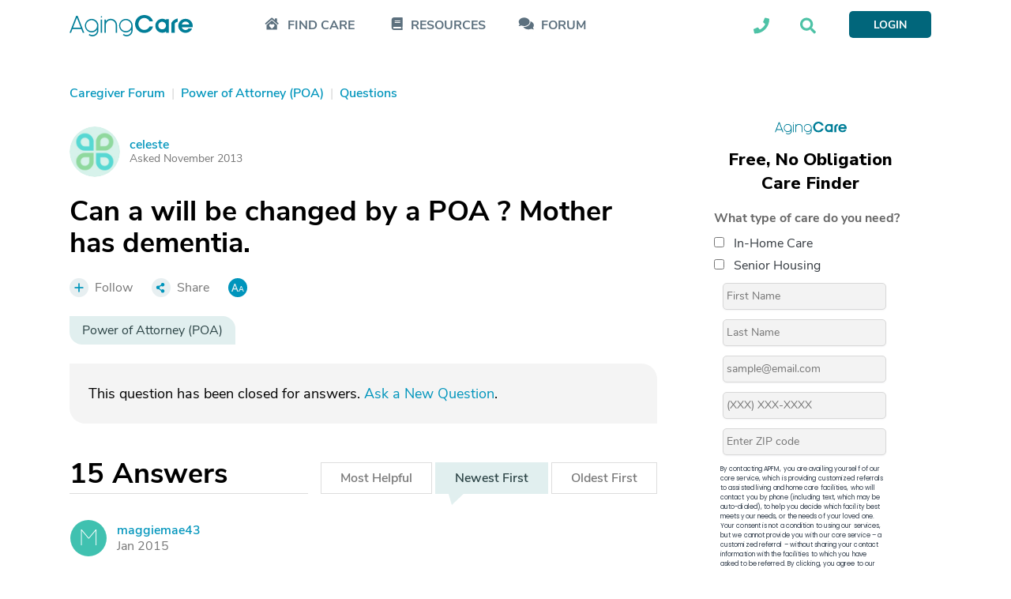

--- FILE ---
content_type: text/html; charset=utf-8
request_url: https://www.agingcare.com/questions/can-a-will-be-changed-by-a-poa-mother-has-dementia-163179.htm?orderby=recent
body_size: 41090
content:
<!DOCTYPE html><html itemscope itemtype=http://schema.org/QAPage lang=en><head prefix="og: http://ogp.me/ns#"><meta http-equiv=x-ua-compatible content="IE=edge"><meta charset=utf-8><meta name=viewport content="width=device-width,minimum-scale=1,initial-scale=1,maximum-scale=1"><meta http-equiv=Content-language content=en><meta name=copyright content="© 2007-2026 AgingCare All rights reserved."><title>can a will be changed by a POA ? mother has dementia - AgingCare.com</title><meta name=description content="15 Answers | Pretty sure: no.  Hope that's what you wanted to hear?"><meta name=keywords content="Power of Attorney (POA)"><link rel=preload href=//cdn.optimizely.com/js/17908420821.js as=script><link rel=preconnect href=//logx.optimizely.com><link rel=canonical href=https://www.agingcare.com/questions/can-a-will-be-changed-by-a-poa-mother-has-dementia-163179.htm><link rel=amphtml href=https://www.agingcare.com/questions/amp/163179><meta itemprop=description content="15 Answers | Pretty sure: no.  Hope that's what you wanted to hear?"><meta itemprop=name content="Can a will be changed by a POA ?  Mother has dementia."><meta property=og:title content="Can a will be changed by a POA ?  Mother has dementia."><meta property=og:type content=article><meta property=og:url content=https://www.agingcare.com/questions/can-a-will-be-changed-by-a-poa-mother-has-dementia-163179.htm><meta property=og:description content="15 Answers | Pretty sure: no.  Hope that's what you wanted to hear?"><meta property=og:image itemprop=image content=https://ac-cdn.azureedge.net/resources/Content/www/images/favicons/mstile-310x310.png><meta name=twitter:card content=summary_large_image><meta name=twitter:site content=@agingcare><meta name=twitter:title content="Can a will be changed by a POA ?  Mother has dementia."><meta name=twitter:description content="15 Answers | Pretty sure: no.  Hope that's what you wanted to hear?"><meta name=twitter:image content=https://ac-cdn.azureedge.net/resources/Content/www/images/favicons/mstile-310x310.png><link rel=preload href=https://ac-cdn.azureedge.net/resources/Content/www/fonts/Kamerik/bold/webfont.woff2 as=font type=font/woff2 crossorigin><link rel=preload href=https://ac-cdn.azureedge.net/resources/Content/www/fonts/Kamerik/book/webfont.woff2 as=font type=font/woff2 crossorigin><link rel=preload href=https://ac-cdn.azureedge.net/resources/Content/www/fonts/Kamerik/light/webfont.woff2 as=font type=font/woff2 crossorigin><link rel=preload href=https://ac-cdn.azureedge.net/resources/Content/www/fonts/NunitoSans/bold/webfont.woff2 as=font type=font/woff2 crossorigin><link rel=preload href=https://ac-cdn.azureedge.net/resources/Content/www/fonts/NunitoSans/semibold/webfont.woff2 as=font type=font/woff2 crossorigin><link rel=preload href=https://ac-cdn.azureedge.net/resources/Content/www/fonts/NunitoSans/regular/webfont.woff2 as=font type=font/woff2 crossorigin><link rel=dns-prefetch href=//ac-cdn.azureedge.net><link rel=preconnect href=https://ac-cdn.azureedge.net><link rel=dns-prefetch href=//tpc.googlesyndication.com><link rel=dns-prefetch href=//cdn.ampproject.org><link rel=dns-prefetch href=//pagead2.googlesyndication.com><link rel=dns-prefetch href=//securepubads.g.doubleclick.net><link rel=preconnect href=https://tpc.googlesyndication.com><link rel=preconnect href=https://pagead2.googlesyndication.com><link rel=preconnect href=https://cdn.ampproject.org><link rel=preconnect href=https://securepubads.g.doubleclick.net><link rel=preconnect href=https://fonts.googleapis.com><link rel=preconnect href=https://fonts.gstatic.com crossorigin><link rel=apple-touch-icon sizes=180x180 href=https://ac-cdn.azureedge.net/resources/Content/www/images/favicons/apple-touch-icon.png><link rel=icon type=image/png sizes=32x32 href=https://ac-cdn.azureedge.net/resources/Content/www/images/favicons/favicon-32x32.png><link rel=icon type=image/png sizes=16x16 href=https://ac-cdn.azureedge.net/resources/Content/www/images/favicons/favicon-16x16.png><link rel=manifest href=https://ac-cdn.azureedge.net/resources/Content/www/images/favicons/site.webmanifest><link rel=mask-icon href=https://ac-cdn.azureedge.net/resources/Content/www/images/favicons/safari-pinned-tab.svg color=#0095bc><link rel="shortcut icon" href=https://ac-cdn.azureedge.net/resources/Content/www/images/favicons/favicon.ico><meta name=msapplication-config content=https://ac-cdn.azureedge.net/resources/Content/www/images/favicons/browserconfig.xml><meta name=msapplication-TileColor content=#ffc40d><meta name=theme-color content=#ffffff><link href=https://ac-cdn.azureedge.net/resources/Content/www/deploy/css/acbasestyles-786c3b8074.min.css rel=stylesheet><link href=https://ac-cdn.azureedge.net/resources/Content/www/deploy/css/accontentpage-5f0ffea28f.min.css rel=stylesheet><noscript id=deferred-styles><link href=https://ac-cdn.azureedge.net/resources/Content/www/deploy/css/acbasedeferredstyles-c5510d6d80.min.css rel=stylesheet></noscript><link href="https://fonts.googleapis.com/css2?family=Inter:ital,opsz,wght@0,14..32,100..900;1,14..32,100..900&amp;family=Nunito+Sans:ital,opsz,wght@0,6..12,200..1000;1,6..12,200..1000&amp;family=Work+Sans:ital,wght@0,100..900;1,100..900&amp;display=swap" rel=stylesheet><link href=https://ac-cdn.azureedge.net/resources/Content/www/deploy/css/acrightsidebarformcss-83584542f3.min.css rel=stylesheet><script>var loadDeferredStyles=function(){var addStylesNode=document.getElementById("deferred-styles");if(addStylesNode){var replacement=document.createElement("div");replacement.innerHTML=addStylesNode.textContent;document.body.appendChild(replacement);addStylesNode.parentElement.removeChild(addStylesNode);}};var raf=window.requestAnimationFrame||window.mozRequestAnimationFrame||window.webkitRequestAnimationFrame||window.msRequestAnimationFrame;if(raf)raf(function(){window.setTimeout(loadDeferredStyles,0);});else window.addEventListener('load',loadDeferredStyles);</script><script src=//cdn.optimizely.com/js/17908420821.js></script><script async src=https://www.googletagservices.com/tag/js/gpt.js></script><script>var googletag=googletag||{};googletag.cmd=googletag.cmd||[];</script><script>AdsLoaded=[];AdSlots=[{adId:"div-gpt-ad-1516733713938-2",adSlotName:'/1032135/AC2018-Leaderboard',adAttr:'leaderBoard',adObject:null},{adId:"div-gpt-ad-1516733713938-0",adSlotName:'/1032135/AC2018-In-Article-1',adAttr:'inArticle1',adObject:null},{adId:"div-gpt-ad-1516733713938-1",adSlotName:'/1032135/AC2018-In-Article-2',adAttr:'inArticle2',adObject:null},{adId:"div-gpt-ad-1516733713938-4",adSlotName:'/1032135/AC2018-Top-Medium-Rectangle',adAttr:'topMediumRect',adObject:null},{adId:"div-gpt-ad-1516733713938-3",adSlotName:'/1032135/AC2018-Bottom-Medium-Rectangle',adAttr:'bottomMediumRect',adObject:null},{adId:null,adAttr:'findCareFrom',adObject:null},{adId:null,adAttr:'findCareWidget',adObject:null},{adId:null,adAttr:'leadForm',adObject:null},{adId:null,adAttr:'helpWidget',adObject:null},{adId:null,adAttr:'browseMoreTopics',adObject:null},{adId:null,adAttr:'topForumActivity',adObject:null},{adId:null,adAttr:'leadFormRedesign',adObject:null},{adId:null,adAttr:'leadFormSeniorLiving',adObject:null},{adId:null,adAttr:'faqMiami',adObject:null}];var timeOut=null;var refressingTopMedium=false;googletag.cmd.push(function(){AdSlots[0].adObject=googletag.defineSlot(AdSlots[0].adSlotName,[728,90],AdSlots[0].adId).addService(googletag.pubads()).setCollapseEmptyDiv(true);AdSlots[1].adObject=googletag.defineSlot(AdSlots[1].adSlotName,[248,436],AdSlots[1].adId).addService(googletag.pubads()).setCollapseEmptyDiv(true,true);AdSlots[2].adObject=googletag.defineSlot(AdSlots[2].adSlotName,[248,436],AdSlots[2].adId).addService(googletag.pubads()).setCollapseEmptyDiv(true);AdSlots[3].adObject=googletag.defineSlot(AdSlots[3].adSlotName,[300,250],AdSlots[3].adId).addService(googletag.pubads()).setCollapseEmptyDiv();AdSlots[4].adObject=googletag.defineSlot(AdSlots[4].adSlotName,[300,250],AdSlots[4].adId).addService(googletag.pubads()).setCollapseEmptyDiv(true);googletag.pubads().enableSingleRequest();googletag.pubads().setForceSafeFrame(true);googletag.pubads().enableAsyncRendering();googletag.pubads().addEventListener('slotRenderEnded',function(event){if(!event.isEmpty&&event.slot.getAdUnitPath()===AdSlots[3].adSlotName){$('#'+AdSlots[3].adId).removeAttr("style");$('#'+AdSlots[3].adId).height(266);$('#'+AdSlots[3].adId).width(300);if($(window).width()>=992){$('#'+AdSlots[3].adId).css("margin-bottom","45px");}else{$('#'+AdSlots[3].adId).css("margin-bottom","24px");}
if(typeof(RailTool)!=="undefined"){if(!refressingTopMedium){RailTool.ResetPossitions();RailTool.ArrangeSectionHeight();RailTool.makeElementsSticky();}}}else if(event.slot.getAdUnitPath()===AdSlots[3].adSlotName){$('#'+AdSlots[3].adId).height(0);$('#'+AdSlots[3].adId).width(0);$('#'+AdSlots[3].adId).find("iframe").height(0);$('#'+AdSlots[3].adId).find("iframe").width(0);$('#'+AdSlots[3].adId).css("margin-bottom","0");$('#'+AdSlots[3].adId).css("display","none");}
if(typeof(RailTool)!=="undefined"){RailTool.ArrangeSectionHeight();RailTool.makeElementsSticky();}});googletag.enableServices();});</script><script>targetingDictionary={AC2018PageType:{Home:"home",Forum:"forum",Topic:"topic",Question:"question",Answer:"answer",Discussion:"discussion",Article:"article",Directory:"directory",DirectoryState:"directory-state",DirectoryCity:"directory-city",DirectoryResult:"directory-result",DirectoryProfile:"directory-profile",Product:"product",ProductDeatils:"product-details",LandingPage:"landing-page",MemberProfile:"member-profile",Resources:"resources",AboutUs:"about-us",SearchResults:"search-results",SignUp:"sign-up",SeniorLiving:"senior-living"},AC2018Category:{RehabilitationCenters:"rehabilitation-centers"}};</script><script>var primaryTags=[];primaryTags.push("power-of-attorney-poa");googletag.cmd.push(function(){googletag.pubads().setTargeting("AC2018-Page-Type",targetingDictionary.AC2018PageType.Question);googletag.pubads().setTargeting("AC2018-ContentID","163179");if(primaryTags.length>0){googletag.pubads().setTargeting("AC2018-Topic",primaryTags);}});</script><script>window.TimeAgoFormat={minuteStringShort:"min",minuteStringLong:"minute",minutesStringShort:"min",minutesStringLong:"minutes",hourString:"hour",hoursString:"hours"}</script><script>var gatrackingid='UA-2542456-10';var trackingurl='https://act.agingcare.com';var trackingapiurl='https://act.agingcare.com';</script><script>(function(i,s,o,g,r,a,m){i['GoogleAnalyticsObject']=r;i[r]=i[r]||function(){(i[r].q=i[r].q||[]).push(arguments)},i[r].l=1*new Date();a=s.createElement(o),m=s.getElementsByTagName(o)[0];a.async=1;a.src=g;m.parentNode.insertBefore(a,m)})(window,document,'script','//www.google-analytics.com/analytics.js','ga');ga('create',gatrackingid,'auto',{'legacyCookieDomain':'agingcare.com','useAmpClientId':true});ga('require','ec');ga('send','pageview');ga(function(tracker){var clientID=tracker.get('clientId');document.cookie="FindCare_GoogleAnalyticsClientID="+clientID+"; path=/";});</script><script>window.CurrentUser=new Object();window.CurrentUser.IsAuthenticated=false;window.UserKey="181e93f7-36d0-4348-9b91-ba0f206f09b2";window.SessionID="33f032b5-c6c8-4afa-8c64-17b1ddc904e9";if(window.CurrentUser.IsAuthenticated){ga('set','dimension1',"member");ga('send','pageview');}</script><script>(function(w,d,s,l,i){w[l]=w[l]||[];w[l].push({'gtm.start':new Date().getTime(),event:'gtm.js'});var f=d.getElementsByTagName(s)[0],j=d.createElement(s),dl=l!='dataLayer'?'&l='+l:'';j.async=true;j.src='https://www.googletagmanager.com/gtm.js?id='+i+dl+'&gtm_auth=kdw786ydAMV2UID-wKfXsw&gtm_preview=env-1&gtm_cookies_win=x';f.parentNode.insertBefore(j,f);})(window,document,'script','dataLayer','GTM-5SMXHRW');</script><body><noscript><iframe src="https://www.googletagmanager.com/ns.html?id=GTM-5SMXHRW&amp;gtm_auth=kdw786ydAMV2UID-wKfXsw&amp;gtm_preview=env-1&amp;gtm_cookies_win=x" height=0 width=0 style=display:none;visibility:hidden></iframe></noscript><script>function GetSiteSection(){var siteSection='';var url=(location.pathname+location.search).substr(1);if(url==""){siteSection="Home Page";}
else if(/^local\/in-home-care\/[A-Za-z]{2}$/.test(url))
{siteSection="In Home Care State Info/City List";}
else if(/^local\/in-home-care\/[A-Za-z]*-[A-Za-z]{2}$/.test(url))
{siteSection="In Home Care City Listings";}
else if(/^local\/[A-Za-z-]*-in-home-care-[A-Za-z]{2}$/.test(url))
{siteSection="In Home Care Company Listing";}
else if(/^local\/senior-living\/[A-Za-z]{2}$/.test(url))
{siteSection="Community State Info/City List";}
else if(/^local\/senior-living\/[A-Za-z]*-[A-Za-z]{2}$/.test(url))
{siteSection="Community City Listings";}
else if(/^local\/[A-Za-z-]*-senior-living-[A-Za-z]{2}$/.test(url))
{siteSection="Community Listing";}
else if(/^local\/nursing-homes$/.test(url))
{siteSection="Nursing Homes Local Lead Form";}
else if(/^local\/nursing-homes\/[A-Za-z]{2}$/.test(url))
{siteSection="Nursing Homes State Info /City List";}
else if(/^local\/nursing-homes\/[A-Za-z]*-[A-Za-z]{2}$/.test(url))
{siteSection="Nursing Homes City Listings";}
else if(/^local\/[A-Za-z]*-nursing-homes-[A-Za-z]{2}$/.test(url))
{siteSection="Nursing Home Listing";}
else if(/^products$/.test(url)||/^products\/[0-9]*\/[A-Za-z-]*$/.test(url)||/^products\/[A-Za-z-]*-[0-9]*.htm$/.test(url)||/^product\/[A-Za-z-]*$/.test(url))
{siteSection="Products";}
else if(/^topics$/.test(url)||/^topics\/[0-9]*\/[A-Za-z]*$/.test(url))
{siteSection="Topics Pages";}
else if(/^articles\/[A-Za-z-]*-[0-9]*.htm$/.test(url)||/^articles\/comments\/[0-9]*\?[A-Za-z-]*\=.*$/.test(url)||/^articles\/comments\/[0-9]*$/.test(url))
{siteSection="Individual Articles";}
else if(/^signin\?.*/.test(url)||/^profile$/.test(url)||/^profile\/.*$/.test(url))
{siteSection="Forum Member Pages";}
else if(/^caregiver-forum.*$/.test(url)||/^topics\/[0-9]*\/[A-Za-z]*\/questions$/.test(url)||/^topics\/[0-9]*\/[A-Za-z]*\/discussions$/.test(url))
{siteSection="Forum Grouping Pages";}
else if(/^questions\/[A-Za-z]*-[0-9]*.htm$/.test(url))
{siteSection="Individual Question Posts";}
else if(/^discussions\/[A-Za-z]*-[0-9]*.htm$/.test(url))
{siteSection="Individual Discussion Posts";}
return siteSection;}</script><script>const isElementNavbarVisible=elem=>!!elem&&!!(elem.offsetWidth||elem.offsetHeight||elem.getClientRects().length);document.addEventListener("DOMContentLoaded",function(event){document.addEventListener('click',function(event){var elements=["expander-callme","expander-searchbox"];elements.forEach(id=>{var element=document.getElementById(id);var childElement=document.getElementById(id+'-ddl');var containerElement=document.getElementById(id+'-icon');if(!childElement.contains(event.target)&&!element.contains(event.target)&&!containerElement.contains(event.target)&&isElementNavbarVisible(childElement)){element.style.display='none';}});});});</script><nav class=navbar><div class=sticky><div class="master-container wrapper"><div class=left><div class=expander-mobile id=expanderMobile><div onclick="(function(){const element=document.getElementById('expanderMobile');element.classList.toggle('active');const gridNavbarExpander=document.getElementById('gridNavbarExpander');const gridNavbarExpanderExpanded=document.getElementById('gridNavbarExpanderExpanded');if(gridNavbarExpander.style.display=='none'){gridNavbarExpander.style.display='block';gridNavbarExpanderExpanded.style.display='none';}
else{gridNavbarExpander.style.display='none';gridNavbarExpanderExpanded.style.display='block';}})()"><svg id=gridNavbarExpander xmlns=http://www.w3.org/2000/svg width=28 height=23 viewBox="0 0 28 23" fill=none><path d="M27.625 2.25H0.375C0.125 2.25 0 2.125 0 1.875V0.375C0 0.1875 0.125 0 0.375 0H27.625C27.8125 0 28 0.1875 28 0.375V1.875C28 2.125 27.8125 2.25 27.625 2.25ZM27.625 12.25H0.375C0.125 12.25 0 12.125 0 11.875V10.375C0 10.1875 0.125 10 0.375 10H27.625C27.8125 10 28 10.1875 28 10.375V11.875C28 12.125 27.8125 12.25 27.625 12.25ZM27.625 22.25H0.375C0.125 22.25 0 22.125 0 21.875V20.375C0 20.1875 0.125 20 0.375 20H27.625C27.8125 20 28 20.1875 28 20.375V21.875C28 22.125 27.8125 22.25 27.625 22.25Z" fill=#01667B /></svg> <svg style=display:none id=gridNavbarExpanderExpanded width=24 height=24 viewBox="0 0 24 24" fill=none xmlns=http://www.w3.org/2000/svg><path d="M14.3848 12.125L23.3457 21.0859C23.5625 21.3027 23.5625 21.6641 23.3457 21.9531L21.7559 23.543C21.4668 23.7598 21.1055 23.7598 20.8887 23.543L19.3711 22.0254L12 14.582L3.03906 23.543C2.82227 23.7598 2.46094 23.7598 2.17188 23.543L0.582031 21.9531C0.365234 21.6641 0.365234 21.3027 0.582031 21.0859L9.54297 12.125L0.582031 3.23633C0.365234 3.01953 0.365234 2.6582 0.582031 2.36914L2.17188 0.779297C2.46094 0.5625 2.82227 0.5625 3.03906 0.779297L12 9.74023L20.8887 0.779297C21.1055 0.5625 21.4668 0.5625 21.7559 0.779297L23.3457 2.36914C23.5625 2.6582 23.5625 3.01953 23.3457 3.23633L21.8281 4.75391L14.3848 12.125Z" fill=#01667B /></svg></div><div class=expander-container><div class=expander-row id=findCareRow><div class=line onclick="(function(){const element=document.getElementById('findCareRow');const openArrowElement=element.getElementsByClassName('open-arrow')[0];const expandedArrowElement=element.getElementsByClassName('expanded-arrow')[0];if(openArrowElement.style.display=='none'){openArrowElement.style.display='flex';expandedArrowElement.style.display='none';element.getElementsByClassName('expanded-row')[0].style.display='none';}
else{openArrowElement.style.display='none';expandedArrowElement.style.display='flex';element.getElementsByClassName('expanded-row')[0].style.display='flex';}})()"><svg class=icon-mobile width=24 height=21 viewBox="0 0 24 21" fill=none xmlns=http://www.w3.org/2000/svg><path d="M3.5 12.6875C3.73438 12.4922 5.17969 11.2031 12.25 4.99219C19.2422 11.2031 20.7266 12.4531 21 12.6875V19.875C21 20.2266 20.6875 20.5 20.375 20.5H4.125C3.77344 20.5 3.5 20.2266 3.5 19.875V12.6875ZM15.7656 11.6719C14.8281 10.8906 13.4219 11.0078 12.5625 11.8672L12.2109 12.2188L11.8984 11.8672C11.0391 11.0078 9.63281 10.8906 8.69531 11.6719C7.64062 12.5703 7.5625 14.1719 8.53906 15.1484L11.8594 18.4688C12.0547 18.7031 12.4062 18.7031 12.6016 18.4688L15.9219 15.1484C16.8984 14.1719 16.8203 12.5703 15.7656 11.6719ZM3.5 12.6875C3.38281 12.7656 3.5 12.6875 3.5 12.6875V12.6875ZM23.2656 9.75781C23.5391 9.99219 23.5391 10.3828 23.3047 10.6172L22.4844 11.5547C22.25 11.8281 21.8594 11.8281 21.5859 11.5938L12.6406 3.70312C12.4062 3.50781 12.0547 3.50781 11.8203 3.70312L2.875 11.5938C2.60156 11.8281 2.21094 11.8281 1.97656 11.5547L1.15625 10.6172C0.921875 10.3828 0.921875 9.99219 1.19531 9.75781L11.1953 0.929688C11.7812 0.382812 12.6797 0.382812 13.2656 0.929688L17.25 4.40625V2.375C17.25 2.0625 17.5234 1.75 17.875 1.75H20.375C20.6875 1.75 21 2.0625 21 2.375V7.72656L23.2656 9.75781ZM21 12.6875C21 12.6875 21.0781 12.7656 21 12.6875V12.6875Z" fill=#5C707E /></svg><div class=find-care-mobile>FIND CARE</div><div class=arrow><div class=open-arrow><svg xmlns=http://www.w3.org/2000/svg width=6 height=10 viewBox="0 0 6 10" fill=none><path d="M-2.75248e-08 8.66095L-3.78582e-07 0.629704C-4.0317e-07 0.0672045 0.6875 -0.214046 1.09375 0.192204L5.09375 4.1922C5.34375 4.4422 5.34375 4.84845 5.09375 5.09845L1.09375 9.09845C0.6875 9.5047 -2.93719e-09 9.22345 -2.75248e-08 8.66095Z" fill=#E1EFEF /></svg></div><div class=expanded-arrow style=display:none><svg xmlns=http://www.w3.org/2000/svg width=10 height=6 viewBox="0 0 10 6" fill=none><path d="M0.625056 0.00469971L8.65631 0.00469971C9.21881 0.00469971 9.50006 0.6922 9.09381 1.09845L5.09381 5.09845C4.84381 5.34845 4.43756 5.34845 4.18756 5.09845L0.187556 1.09845C-0.218694 0.6922 0.0625564 0.00469971 0.625056 0.00469971Z" fill=#5C707E /></svg></div></div></div><div class=expanded-row style=display:none><div><a href=/local>Find In-Home Care</a></div><div><a href=/local/assisted-living>Find Assisted Living</a></div></div></div><div class=expander-row id=resourcesRow><div class=line onclick="(function(){const element=document.getElementById('resourcesRow');const openArrowElement=element.getElementsByClassName('open-arrow')[0];const expandedArrowElement=element.getElementsByClassName('expanded-arrow')[0];if(openArrowElement.style.display=='none'){openArrowElement.style.display='flex';expandedArrowElement.style.display='none';element.getElementsByClassName('expanded-row')[0].style.display='none';}
else{openArrowElement.style.display='none';expandedArrowElement.style.display='flex';element.getElementsByClassName('expanded-row')[0].style.display='flex';}})()"><svg class=icon-mobile xmlns=http://www.w3.org/2000/svg width=18 height=20 viewBox="0 0 18 20" fill=none><path d="M17.5 14.0625C17.5 14.375 17.3438 14.6484 17.1484 14.8047C16.9531 15.3906 16.9531 17.1094 17.1484 17.7344C17.3438 17.8906 17.5 18.1641 17.5 18.4375V19.0625C17.5 19.6094 17.0703 20 16.5625 20H3.75C1.67969 20 0 18.3203 0 16.25V3.75C0 1.67969 1.67969 0 3.75 0H16.5625C17.0703 0 17.5 0.429688 17.5 0.9375V14.0625ZM5 5.23438V6.01562C5 6.17188 5.07812 6.25 5.23438 6.25H13.5156C13.6328 6.25 13.75 6.17188 13.75 6.01562V5.23438C13.75 5.11719 13.6328 5 13.5156 5H5.23438C5.07812 5 5 5.11719 5 5.23438ZM5 7.73438V8.51562C5 8.67188 5.07812 8.75 5.23438 8.75H13.5156C13.6328 8.75 13.75 8.67188 13.75 8.51562V7.73438C13.75 7.61719 13.6328 7.5 13.5156 7.5H5.23438C5.07812 7.5 5 7.61719 5 7.73438ZM14.8828 17.5C14.8047 16.8359 14.8047 15.7031 14.8828 15H3.75C3.04688 15 2.5 15.5859 2.5 16.25C2.5 16.9531 3.04688 17.5 3.75 17.5H14.8828Z" fill=#5C707E /></svg><div>RESOURCES</div><div class=arrow><div class=open-arrow><svg xmlns=http://www.w3.org/2000/svg width=6 height=10 viewBox="0 0 6 10" fill=none><path d="M-2.75248e-08 8.66095L-3.78582e-07 0.629704C-4.0317e-07 0.0672045 0.6875 -0.214046 1.09375 0.192204L5.09375 4.1922C5.34375 4.4422 5.34375 4.84845 5.09375 5.09845L1.09375 9.09845C0.6875 9.5047 -2.93719e-09 9.22345 -2.75248e-08 8.66095Z" fill=#E1EFEF /></svg></div><div class=expanded-arrow style=display:none><svg xmlns=http://www.w3.org/2000/svg width=10 height=6 viewBox="0 0 10 6" fill=none><path d="M0.625056 0.00469971L8.65631 0.00469971C9.21881 0.00469971 9.50006 0.6922 9.09381 1.09845L5.09381 5.09845C4.84381 5.34845 4.43756 5.34845 4.18756 5.09845L0.187556 1.09845C-0.218694 0.6922 0.0625564 0.00469971 0.625056 0.00469971Z" fill=#5C707E /></svg></div></div></div><div class=expanded-row style=display:none><div><a href=/topics>Caregiving Topics</a></div><div><a href=/ebooks>Care Guides</a></div></div></div><div class=expander-row id=communityRow><div class=line><svg class=icon-mobile xmlns=http://www.w3.org/2000/svg width=25 height=19 viewBox="0 0 19 15" fill=none><path d="M13.3203 5.29282C13.3203 8.07407 10.3828 10.2928 6.82032 10.2928C5.53907 10.2928 4.32032 10.0116 3.32032 9.51157C2.63282 9.91782 1.69532 10.2928 0.570319 10.2928C0.445319 10.2928 0.382819 10.2616 0.320319 10.1678C0.289069 10.0741 0.320319 9.94907 0.382819 9.88657C0.382819 9.88657 1.07032 9.13657 1.50782 8.16782C0.757819 7.35532 0.320319 6.38657 0.320319 5.29282C0.320319 2.54282 3.22657 0.292816 6.82032 0.292816C10.3828 0.292816 13.3203 2.54282 13.3203 5.29282ZM17.1328 12.1678C17.5391 13.1366 18.2266 13.8866 18.2266 13.8866C18.3203 13.9491 18.3203 14.0741 18.2891 14.1678C18.2578 14.2616 18.1641 14.2928 18.0703 14.2928C16.9141 14.2928 15.9766 13.9178 15.2891 13.5116C14.2891 14.0116 13.1016 14.2928 11.8203 14.2928C9.10157 14.2928 6.78907 13.0428 5.82032 11.2616C6.13282 11.2928 6.47657 11.2928 6.82032 11.2928C10.9453 11.2928 14.3203 8.60532 14.3203 5.29282C14.3203 5.10532 14.2891 4.88657 14.2578 4.66782C16.6328 5.41782 18.3203 7.23032 18.3203 9.29282C18.3203 10.3866 17.8516 11.3553 17.1328 12.1678Z" fill=#5C707E /></svg><div><a href=/caregiver-forum>FORUM</a></div></div></div><div class=footer-row><div class=call-section><div class=icon-block><svg width=21 height=21 viewBox="0 0 21 21" fill=none xmlns=http://www.w3.org/2000/svg><path d="M20.2578 1.47656C20.6875 1.59375 21 1.94531 21 2.375C21 12.4141 12.875 20.5 2.875 20.5C2.40625 20.5 2.05469 20.2266 1.9375 19.7969L1 15.7344C0.921875 15.3047 1.11719 14.8359 1.54688 14.6406L5.92188 12.7656C6.3125 12.6094 6.74219 12.7266 7.01562 13.0391L8.96875 15.4219C12.0156 13.9766 14.4766 11.4766 15.8828 8.50781L13.5 6.55469C13.1875 6.28125 13.0703 5.85156 13.2266 5.46094L15.1016 1.08594C15.2969 0.65625 15.7656 0.421875 16.1953 0.539062L20.2578 1.47656Z" fill=#5C707E /></svg></div><div class=text-block><div>Looking into care for a loved one?</div><div>Call Us Today: <a class=phone-numbers href=tel:888-887-4593>888-887-4593</a></div></div></div><div class=search-section-footer><form id=searchboxform searchform class=searchform action=/search method=get><div><input type=text name=term placeholder="Search AgingCare"></div><div><button id=mobileSearchAgingcare type=submit class=ladda-button style=display:none data-submit=true data-style=zoom-out navsubmitsearch> SEARCH AGINGCARE </button> <svg onclick="(function(){document.getElementById('mobileSearchAgingcare').click();})()" xmlns=http://www.w3.org/2000/svg width=42 height=40 viewBox="0 0 42 40" fill=none><rect x=0.674438 width=40.864 height=40 rx=5 fill=#4EC2A6 /><path d="M30.9021 27.3047C31.248 27.6953 31.248 28.2812 30.8637 28.6328L29.7877 29.7266C29.4418 30.1172 28.8654 30.1172 28.4811 29.7266L24.6767 25.8594C24.4846 25.6641 24.4077 25.4297 24.4077 25.1953V24.5312C23.0243 25.625 21.3335 26.25 19.4889 26.25C15.0697 26.25 11.4958 22.6172 11.4958 18.125C11.4958 13.6719 15.0697 10 19.4889 10C23.8698 10 27.482 13.6719 27.482 18.125C27.482 20.0391 26.8287 21.7578 25.7912 23.125H26.406C26.6366 23.125 26.8672 23.2422 27.0593 23.3984L30.9021 27.3047ZM19.4889 23.125C22.1789 23.125 24.4077 20.8984 24.4077 18.125C24.4077 15.3906 22.1789 13.125 19.4889 13.125C16.7605 13.125 14.5701 15.3906 14.5701 18.125C14.5701 20.8984 16.7605 23.125 19.4889 23.125Z" fill=white /></svg></div></form></div></div></div></div><a class=logo-link href="/"> <svg xmlns=http://www.w3.org/2000/svg width=156 height=27 viewBox="0 0 156 27" fill=none><path fill-rule=evenodd clip-rule=evenodd d="M105.686 8.11569H101.431C100.207 5.66077 97.6726 3.75415 94.7004 3.75415C90.6197 3.75415 87.2698 7.24846 87.2698 11.3211C87.2698 15.4216 90.6208 18.8878 94.7004 18.8878C97.6726 18.8878 100.207 17.0105 101.431 14.5262H105.686C104.549 19.4938 99.7997 22.6415 94.7004 22.6415C88.2023 22.6415 82.9862 17.7607 82.9862 11.3206C82.9862 4.88054 88.2023 0 94.7004 0C99.7997 0 104.549 3.14815 105.686 8.11569ZM155.767 15.5395H142.159C142.596 17.388 144.519 18.9762 146.879 18.9762C147.626 18.9851 148.363 18.8104 149.024 18.4676C149.685 18.1249 150.25 17.6249 150.668 17.0125H155.155C153.96 20.3912 150.638 22.5279 146.879 22.5279C141.838 22.5279 137.73 18.7158 137.73 13.6615C137.73 8.60723 141.867 4.82308 146.938 4.82308C151.921 4.82446 156 8.72308 156 13.6615C155.994 14.2943 155.916 14.9243 155.767 15.5395ZM151.571 11.9873C151.371 10.9257 150.794 9.9699 149.944 9.29211C149.095 8.61429 148.029 8.25912 146.938 8.29062C144.432 8.29062 142.625 9.96531 142.217 11.9873H151.571ZM28.1632 4.87085L27.9301 4.86785V4.87085C25.6703 4.93433 23.5248 5.86731 21.9492 7.47152C20.3735 9.07574 19.492 11.2248 19.492 13.4619C19.492 15.6991 20.3735 17.8481 21.9492 19.4523C23.5248 21.0565 25.6703 21.9895 27.9301 22.053L28.1632 22.056V22.053C29.4863 22.0172 30.7838 21.6818 31.9555 21.0726C33.1273 20.4633 34.1425 19.5964 34.923 18.5384V19.5145C34.927 20.6218 34.6105 21.707 34.0113 22.6421C33.4118 23.577 32.5548 24.3228 31.5409 24.7913C30.527 25.2598 29.3991 25.4312 28.2899 25.2856C27.1808 25.14 26.1369 24.6833 25.2816 23.9695L24.1674 25.2118C25.2613 26.1365 26.5995 26.7321 28.0245 26.9282C29.4493 27.1244 30.9011 26.913 32.2083 26.3185C33.5155 25.7243 34.6236 24.7722 35.4017 23.5747C36.1796 22.3772 36.5952 20.9844 36.5989 19.5607H36.6012V13.4619C36.6003 11.2251 35.7184 9.07662 34.143 7.47261C32.5676 5.8686 30.4226 4.93532 28.1632 4.87085ZM28.0467 20.3915C26.6564 20.4164 25.29 20.0313 24.1217 19.285C22.9535 18.5387 22.0361 17.4651 21.4865 16.2011C20.9369 14.937 20.7801 13.5396 21.0359 12.187C21.2917 10.8343 21.9485 9.58768 22.9228 8.60585C23.8972 7.62399 25.1447 6.95139 26.5067 6.67375C27.8685 6.39609 29.2832 6.52597 30.5702 7.04682C31.8573 7.56766 32.9584 8.45592 33.7338 9.59836C34.5089 10.7408 34.9228 12.0858 34.9228 13.4619C34.9221 15.2781 34.2015 17.0214 32.9158 18.3173C31.63 19.6131 29.8818 20.358 28.0469 20.3917L28.0467 20.3915ZM71.4909 4.87085L71.2577 4.86785V4.87085C68.9979 4.93433 66.8524 5.86731 65.2768 7.47152C63.7012 9.07574 62.8197 11.2248 62.8197 13.4619C62.8197 15.6991 63.7012 17.8481 65.2768 19.4523C66.8524 21.0565 68.9979 21.9895 71.2577 22.053L71.4909 22.056V22.053C72.814 22.0172 74.1114 21.6818 75.2832 21.0726C76.4549 20.4633 77.4702 19.5964 78.2507 18.5384V19.5145C78.2546 20.6218 77.9382 21.7071 77.3389 22.6422C76.7396 23.5772 75.8822 24.3231 74.8686 24.7915C73.8547 25.26 72.7265 25.4315 71.6173 25.2858C70.5083 25.1402 69.4643 24.6835 68.609 23.9695L67.4951 25.2118C68.5889 26.1365 69.9272 26.7321 71.3522 26.9282C72.7769 27.1244 74.2287 26.913 75.5359 26.3185C76.8432 25.7243 77.9513 24.7722 78.7294 23.5747C79.5073 22.3772 79.9228 20.9844 79.9266 19.5607H79.9289V13.4619C79.928 11.2251 79.0461 9.07662 77.4707 7.47261C75.8953 5.8686 73.7502 4.93532 71.4909 4.87085ZM71.3743 20.3915C69.9841 20.4164 68.6176 20.0313 67.4494 19.285C66.2811 18.5387 65.3638 17.4651 64.8142 16.2011C64.2645 14.937 64.1078 13.5396 64.3636 12.187C64.6192 10.8343 65.2761 9.58768 66.2506 8.60585C67.2248 7.62399 68.4723 6.95139 69.8344 6.67375C71.1962 6.39609 72.6109 6.52597 73.8978 7.04682C75.185 7.56766 76.2861 8.45592 77.0614 9.59836C77.8365 10.7408 78.2504 12.0858 78.2504 13.4619C78.2497 15.2781 77.5292 17.0214 76.2434 18.3173C74.9577 19.6131 73.2095 20.358 71.3745 20.3917L71.3743 20.3915ZM136.899 8.508C135.144 8.77823 133.704 10.0488 133.289 10.7478V22.5462H129.078V9.99808V9.91246L129.324 9.49338C129.436 9.30115 131.918 5.16623 136.898 4.443V8.50823L136.899 8.508ZM52.2318 4.8C51.0393 4.80039 49.8622 5.06765 48.7886 5.5818C47.7152 6.09598 46.773 6.84372 46.0328 7.76908V5.65638H44.3049V12.5102H44.3087C44.3087 12.5589 44.3049 12.6072 44.3049 12.6561V22.5727H46.0321V12.6561C46.0321 11.029 46.6853 9.46862 47.8477 8.31815C49.0103 7.16765 50.5869 6.52131 52.2311 6.52131C53.8753 6.52131 55.4518 7.16765 56.6145 8.31815C57.7769 9.46862 58.43 11.029 58.43 12.6561V22.5727H60.1575V12.6561C60.1568 10.5749 59.3217 8.57903 57.8359 7.10626C56.35 5.63349 54.3346 4.80408 52.2318 4.8ZM41.3137 22.5727H39.5865V5.65731H41.3137V22.5727ZM41.3435 2.29546C41.3433 2.46912 41.291 2.63882 41.1933 2.7831C41.0956 2.9274 40.9571 3.03978 40.7948 3.10608C40.6325 3.17238 40.4541 3.18962 40.282 3.15561C40.11 3.12157 39.9521 3.03785 39.828 2.91496C39.704 2.79208 39.6196 2.63557 39.5855 2.46524C39.5512 2.29489 39.569 2.11835 39.6361 1.95793C39.7033 1.79751 39.8171 1.6604 39.9631 1.56394C40.109 1.46748 40.2804 1.416 40.456 1.416C40.5726 1.41606 40.688 1.43886 40.7957 1.48309C40.9035 1.52732 41.0014 1.59213 41.0837 1.67379C41.1663 1.75546 41.2316 1.8524 41.2761 1.95906C41.3206 2.06573 41.3435 2.18004 41.3435 2.29546ZM1.85265 22.6179L3.73281 17.8142H14.9937L16.8739 22.6179H18.7247L10.3056 1.10469H8.42004L0 22.6179H1.85265ZM9.3628 3.429L14.3229 16.1024H4.40274L9.3628 3.429ZM125.745 5.14869H122.127V6.20608C120.746 5.25642 119.103 4.75168 117.421 4.76077C112.571 4.76077 108.627 8.72746 108.627 13.6032C108.627 18.4788 112.572 22.4453 117.421 22.4453C119.12 22.4453 121.032 21.897 122.132 20.9342V22.4894H125.744V5.14892L125.745 5.14869ZM122.126 13.6179C122.048 14.8635 121.483 16.0302 120.551 16.8708C119.619 17.7114 118.393 18.1599 117.132 18.1214C115.872 18.0828 114.676 17.5602 113.798 16.6643C112.921 15.7683 112.43 14.5694 112.43 13.3214C112.43 12.0734 112.921 10.8745 113.798 9.97851C114.676 9.08252 115.872 8.55992 117.132 8.52136C118.393 8.48282 119.619 8.93137 120.551 9.77197C121.483 10.6126 122.048 11.7793 122.126 13.0248V13.6179Z" fill=#017E98 /></svg> </a></div><div class=right><div class=shortcut-links><ul class="text medium white semi-bold"><li class=li-findcare-section><div class=link-box-parent><div class=link-box><div class=icon-container><svg width=24 height=16 viewBox="0 0 24 21" fill=none xmlns=http://www.w3.org/2000/svg><path d="M3.5 12.6875C3.73438 12.4922 5.17969 11.2031 12.25 4.99219C19.2422 11.2031 20.7266 12.4531 21 12.6875V19.875C21 20.2266 20.6875 20.5 20.375 20.5H4.125C3.77344 20.5 3.5 20.2266 3.5 19.875V12.6875ZM15.7656 11.6719C14.8281 10.8906 13.4219 11.0078 12.5625 11.8672L12.2109 12.2188L11.8984 11.8672C11.0391 11.0078 9.63281 10.8906 8.69531 11.6719C7.64062 12.5703 7.5625 14.1719 8.53906 15.1484L11.8594 18.4688C12.0547 18.7031 12.4062 18.7031 12.6016 18.4688L15.9219 15.1484C16.8984 14.1719 16.8203 12.5703 15.7656 11.6719ZM3.5 12.6875C3.38281 12.7656 3.5 12.6875 3.5 12.6875V12.6875ZM23.2656 9.75781C23.5391 9.99219 23.5391 10.3828 23.3047 10.6172L22.4844 11.5547C22.25 11.8281 21.8594 11.8281 21.5859 11.5938L12.6406 3.70312C12.4062 3.50781 12.0547 3.50781 11.8203 3.70312L2.875 11.5938C2.60156 11.8281 2.21094 11.8281 1.97656 11.5547L1.15625 10.6172C0.921875 10.3828 0.921875 9.99219 1.19531 9.75781L11.1953 0.929688C11.7812 0.382812 12.6797 0.382812 13.2656 0.929688L17.25 4.40625V2.375C17.25 2.0625 17.5234 1.75 17.875 1.75H20.375C20.6875 1.75 21 2.0625 21 2.375V7.72656L23.2656 9.75781ZM21 12.6875C21 12.6875 21.0781 12.7656 21 12.6875V12.6875Z" fill=#5C707E /></svg></div><a>FIND CARE</a></div><div class="expander expander-item"><svg xmlns=http://www.w3.org/2000/svg width=169 height=10 viewBox="0 0 169 10" fill=none><path d="M84 0L88.3301 7.5H79.6699L84 0Z" fill=#E1EFEF /><line x1=-4.34527e-08 y1=7.5 x2=169 y2=7.49999 stroke=#E1EFEF /></svg><div class=expander-dropdown><div><a href=/local>Find In-Home Care</a></div><div><a href=/local/assisted-living>Find Assisted Living</a></div></div></div></div><li class=li-resources-section><div class=link-box-parent><div class=link-box><div class=icon-container><svg width=18 height=16 viewBox="0 0 18 20" fill=none xmlns=http://www.w3.org/2000/svg><path d="M17.5 14.0625C17.5 14.375 17.3438 14.6484 17.1484 14.8047C16.9531 15.3906 16.9531 17.1094 17.1484 17.7344C17.3438 17.8906 17.5 18.1641 17.5 18.4375V19.0625C17.5 19.6094 17.0703 20 16.5625 20H3.75C1.67969 20 0 18.3203 0 16.25V3.75C0 1.67969 1.67969 0 3.75 0H16.5625C17.0703 0 17.5 0.429688 17.5 0.9375V14.0625ZM5 5.23438V6.01562C5 6.17188 5.07812 6.25 5.23438 6.25H13.5156C13.6328 6.25 13.75 6.17188 13.75 6.01562V5.23438C13.75 5.11719 13.6328 5 13.5156 5H5.23438C5.07812 5 5 5.11719 5 5.23438ZM5 7.73438V8.51562C5 8.67188 5.07812 8.75 5.23438 8.75H13.5156C13.6328 8.75 13.75 8.67188 13.75 8.51562V7.73438C13.75 7.61719 13.6328 7.5 13.5156 7.5H5.23438C5.07812 7.5 5 7.61719 5 7.73438ZM14.8828 17.5C14.8047 16.8359 14.8047 15.7031 14.8828 15H3.75C3.04688 15 2.5 15.5859 2.5 16.25C2.5 16.9531 3.04688 17.5 3.75 17.5H14.8828Z" fill=#5C707E /></svg></div><a>RESOURCES</a></div><div class="expander expander-item"><svg xmlns=http://www.w3.org/2000/svg width=169 height=10 viewBox="0 0 169 10" fill=none><path d="M84 0L88.3301 7.5H79.6699L84 0Z" fill=#E1EFEF /><line x1=-4.34527e-08 y1=7.5 x2=169 y2=7.49999 stroke=#E1EFEF /></svg><div class=expander-dropdown><div><a href=/topics>Caregiving Topics</a></div><div><a href=/ebooks>Care Guides</a></div></div></div></div><li class=li-community-section><div class=link-box-parent><div class=link-box><div class=icon-container><svg style=padding-bottom:3px class=icon-mobile xmlns=http://www.w3.org/2000/svg width=21 height=19 viewBox="0 0 19 15" fill=none><path d="M13.3203 5.29282C13.3203 8.07407 10.3828 10.2928 6.82032 10.2928C5.53907 10.2928 4.32032 10.0116 3.32032 9.51157C2.63282 9.91782 1.69532 10.2928 0.570319 10.2928C0.445319 10.2928 0.382819 10.2616 0.320319 10.1678C0.289069 10.0741 0.320319 9.94907 0.382819 9.88657C0.382819 9.88657 1.07032 9.13657 1.50782 8.16782C0.757819 7.35532 0.320319 6.38657 0.320319 5.29282C0.320319 2.54282 3.22657 0.292816 6.82032 0.292816C10.3828 0.292816 13.3203 2.54282 13.3203 5.29282ZM17.1328 12.1678C17.5391 13.1366 18.2266 13.8866 18.2266 13.8866C18.3203 13.9491 18.3203 14.0741 18.2891 14.1678C18.2578 14.2616 18.1641 14.2928 18.0703 14.2928C16.9141 14.2928 15.9766 13.9178 15.2891 13.5116C14.2891 14.0116 13.1016 14.2928 11.8203 14.2928C9.10157 14.2928 6.78907 13.0428 5.82032 11.2616C6.13282 11.2928 6.47657 11.2928 6.82032 11.2928C10.9453 11.2928 14.3203 8.60532 14.3203 5.29282C14.3203 5.10532 14.2891 4.88657 14.2578 4.66782C16.6328 5.41782 18.3203 7.23032 18.3203 9.29282C18.3203 10.3866 17.8516 11.3553 17.1328 12.1678Z" fill=#5C707E /></svg></div><a href=/caregiver-forum>FORUM</a></div></div><li class=call-li-section><div class=link-box-parent><div class=link-box><div class=icon-container id=expander-callme-icon onclick="(function(){var el=document.getElementById('expander-callme');if(el.getAttribute('active')=='true'){el.removeAttribute('active');el.style.display='none';}
else{el.setAttribute('active','true');el.style.display='block';}})()"><svg width=21 height=21 viewBox="0 0 21 21" fill=none xmlns=http://www.w3.org/2000/svg><path d="M20.2578 1.47656C20.6875 1.59375 21 1.94531 21 2.375C21 12.4141 12.875 20.5 2.875 20.5C2.40625 20.5 2.05469 20.2266 1.9375 19.7969L1 15.7344C0.921875 15.3047 1.11719 14.8359 1.54688 14.6406L5.92188 12.7656C6.3125 12.6094 6.74219 12.7266 7.01562 13.0391L8.96875 15.4219C12.0156 13.9766 14.4766 11.4766 15.8828 8.50781L13.5 6.55469C13.1875 6.28125 13.0703 5.85156 13.2266 5.46094L15.1016 1.08594C15.2969 0.65625 15.7656 0.421875 16.1953 0.539062L20.2578 1.47656Z" fill=#4EC2A6 /></svg></div></div><div class=expander id=expander-callme><svg xmlns=http://www.w3.org/2000/svg width=169 height=10 viewBox="0 0 169 10" fill=none><path d="M84 0L88.3301 7.5H79.6699L84 0Z" fill=#E1EFEF /><line x1=-4.34527e-08 y1=7.5 x2=169 y2=7.49999 stroke=#E1EFEF /></svg><div class=expander-dropdown id=expander-callme-ddl><div>Looking into care for a loved one?</div><div class=call-us-today>Call Us Today: &nbsp;<b><a class=phone-numbers>888-887-4593</a></b></div></div></div></div><li class=search-li-section><div class=link-box-parent><div class=link-box><div class=icon-container id=expander-searchbox-icon onclick="(function(){var el=document.getElementById('expander-searchbox');if(el.getAttribute('active')=='true'){el.removeAttribute('active');el.style.display='none';}
else{el.setAttribute('active','true');el.style.display='block';}})()"><svg width=21 height=21 viewBox="0 0 21 21" fill=none xmlns=http://www.w3.org/2000/svg><path d="M19.7266 17.8047C20.0781 18.1953 20.0781 18.7812 19.6875 19.1328L18.5938 20.2266C18.2422 20.6172 17.6562 20.6172 17.2656 20.2266L13.3984 16.3594C13.2031 16.1641 13.125 15.9297 13.125 15.6953V15.0312C11.7188 16.125 10 16.75 8.125 16.75C3.63281 16.75 0 13.1172 0 8.625C0 4.17188 3.63281 0.5 8.125 0.5C12.5781 0.5 16.25 4.17188 16.25 8.625C16.25 10.5391 15.5859 12.2578 14.5312 13.625H15.1562C15.3906 13.625 15.625 13.7422 15.8203 13.8984L19.7266 17.8047ZM8.125 13.625C10.8594 13.625 13.125 11.3984 13.125 8.625C13.125 5.89062 10.8594 3.625 8.125 3.625C5.35156 3.625 3.125 5.89062 3.125 8.625C3.125 11.3984 5.35156 13.625 8.125 13.625Z" fill=#4EC2A6 /></svg></div></div><div class=expander id=expander-searchbox><svg xmlns=http://www.w3.org/2000/svg width=169 height=10 viewBox="0 0 169 10" fill=none><path d="M84 0L88.3301 7.5H79.6699L84 0Z" fill=#E1EFEF /><line x1=-4.34527e-08 y1=7.5 x2=169 y2=7.49999 stroke=#E1EFEF /></svg><div class=expander-dropdown id=expander-searchbox-ddl><form id=searchboxform searchform class=searchform action=/search method=get><input type=text id=inputSearchBox name=term> <button type=submit class=ladda-button data-submit=true data-style=zoom-out navsubmitsearch> SEARCH AGINGCARE </button></form></div></div></div><li class=login-li-section><div class=link-box-parent><div class=link-box><div class="icon-container login-btn"><button onclick="location.href='/signin?returnUrl='+location.href">LOGIN</button></div></div></div></ul></div></div></div></div></nav><form style=display:none id=mktoForm_1089></form><div class=longformquizz id=quizzSubmission data-url=/lead/savelongformcarequizzanswers style=display:none><input type=hidden id=HiddenUrl value="https://www.agingcare.com/questions/can-a-will-be-changed-by-a-poa-mother-has-dementia-163179.htm?orderby=recent"><div class=container><div class=header>AgingCare Assessment<div class=close-button><svg xmlns=http://www.w3.org/2000/svg width=18 height=18 viewBox="0 0 18 18" fill=none><path d="M9 0C13.9718 0 18 4.02823 18 9C18 13.9718 13.9718 18 9 18C4.02823 18 0 13.9718 0 9C0 4.02823 4.02823 0 9 0ZM13.3911 11.3952L11.0323 9L13.3911 6.64113C13.5726 6.49597 13.5726 6.20565 13.3911 6.02419L11.9758 4.60887C11.7944 4.42742 11.504 4.42742 11.3589 4.60887L9 6.96774L6.64113 4.60887C6.45968 4.42742 6.16935 4.42742 6.02419 4.60887L4.57258 6.02419C4.39113 6.20565 4.39113 6.49597 4.57258 6.64113L6.96774 9L4.57258 11.3589C4.39113 11.5403 4.39113 11.8306 4.57258 11.9758L5.9879 13.4274C6.16935 13.6089 6.45968 13.6089 6.60484 13.4274L9 11.0323L11.3589 13.4274C11.504 13.6089 11.7944 13.6089 11.9758 13.4274L13.3911 12.0121C13.5726 11.8306 13.5726 11.5403 13.3911 11.3952Z" fill=#0095BC fill-opacity=0.6 /></svg></div></div><div class=container-box><div class=navigation-bar><div class=back><div class=arrow>&larr;</div><div class=action>BACK</div></div><div class=retake-quizz>RETAKE THE QUIZ</div><div class=question-text>QUESTION 2</div></div><div class=answer-container-warning-message style=display:none><div class=header-section><div class=header-text>Are you sure you want to exit?  Your progress will be lost.</div></div><div class=question-block-warning><button continue>Continue the assessment</button> <button exit>Exit</button></div></div><div class="answer-container q-1" style=display:none><div class=header-section><div class=header-text>Who are you caring for?</div></div><div class=question-block><button data-val=Parent data-score=0>Parent</button> <button data-val=Spouse data-score=0>Spouse</button> <button data-val=Self data-score=0>Myself</button> <button data-val=Other data-score=0>Someone Else</button></div></div><div class="answer-container q-2" style=display:none><div class=header-section><div class=header-text>Which best describes their mobility?</div></div><div class=question-block><button data-val=0 data-score=0>Independent with no difficulty moving around</button> <button data-val=1 data-score=1>Needs occasional mobility assistance but can manage most tasks alone</button> <button data-val=2 data-score=2>Needs constant assistance from another person</button> <button data-val=3 data-score=3>Bedbound or has significant mobility limitations</button></div></div><div class="answer-container q-3" style=display:none><div class=header-section><div class=header-text>How well are they maintaining their hygiene?</div></div><div class=question-block><button data-val=0 data-score=0>Independent, with no difficulty staying clean and groomed</button> <button data-val=1 data-score=1>Needs occasional reminders or assistance to stay clean and groomed</button> <button data-val=2 data-score=2>Requires significant help or supervision to stay clean & groomed</button> <button data-val=3 data-score=3>Unable to stay clean and groomed without help from others</button></div></div><div class="answer-container q-4" style=display:none><div class=header-section><div class=header-text>How are they managing their medications?</div></div><div class=question-block><button data-val=0 data-score=0>No medication support needed</button> <button data-val=1 data-score=1>Needs occasional reminders to take medication</button> <button data-val=2 data-score=2>Requires daily reminders to take their medications correctly</button> <button data-val=3 data-score=3>Unable to manage their medications without support</button></div></div><div class="answer-container q-5" style=display:none><div class=header-section><div class=header-text>Does their living environment pose <br> any safety concerns?</div><div class=header-text-small>Fall risks, spoiled food, or other threats to wellbeing</div></div><div class=question-block><button data-val=1 data-score=2>Yes</button> <button data-val=0 data-score=0>No</button></div></div><div class="answer-container q-6" style=display:none><div class=header-section><div class=header-text>Are they experiencing any memory loss?</div></div><div class=question-block><button data-val=0 data-score=0>Not at all</button> <button data-val=1 data-score=1>Sometimes</button> <button data-val=2 data-score=2>Often</button></div></div><div class="answer-container q-7" style=display:none><div class=header-section><div class=header-text>Which best describes your loved one's social life?</div></div><div class=question-block><button data-val=0 data-score=0>Regularly engages with friends or family</button> <button data-val=1 data-score=1>Occasionally engages with friends or family, but would benefit from more</button> <button data-val=2 data-score=2>Almost no social interaction and feels very isolated</button></div></div><div class=washington-disclosures id=checkRegionWa data-url=/lead/iswapostalcode style=display:none><div class=wa-header>Acknowledgment of Disclosures and Authorization</div><div class=wa-body>By proceeding, I agree that I understand the following disclosures: <br><br> <b>I. How We Work in Washington.</b> Based on your preferences, we provide you with information about one or more of our contracted senior living providers ("Participating Communities") and provide your Senior Living Care Information to Participating Communities. The Participating Communities may contact you directly regarding their services. APFM does not endorse or recommend any provider. It is your sole responsibility to select the appropriate care for yourself or your loved one. We work with both you and the Participating Communities in your search. We do not permit our Advisors to have an ownership interest in Participating Communities. <br><br> <b>II. How We Are Paid.</b> We do not charge you any fee – we are paid by the Participating Communities. Some Participating Communities pay us a percentage of the first month's standard rate for the rent and care services you select. We invoice these fees after the senior moves in. <br><br> <b>III. When We Tour.</b> APFM tours certain Participating Communities in Washington (typically more in metropolitan areas than in rural areas.) During the 12 month period prior to December 31, 2017, we toured 86.2% of Participating Communities with capacity for 20 or more residents. <br><br> <b>IV. No Obligation or Commitment.</b> You have no obligation to use or to continue to use our services. Because you pay no fee to us, you will never need to ask for a refund. <br><br> <b>V. Complaints.</b> Please contact our Family Feedback Line at (866) 584-7340 or ConsumerFeedback@aplaceformom.com to report any complaint. Consumers have many avenues to address a dispute with any referral service company, including the right to file a complaint with the Attorney General's office at: Consumer Protection Division, 800 5th Avenue, Ste. 2000, Seattle, 98104 or 800-551-4636. <br><br> <b>VI. No Waiver of Your Rights.</b> APFM does not (and may not) require or even ask consumers seeking senior housing or care services in Washington State to sign waivers of liability for losses of personal property or injury or to sign waivers of any rights established under law.I agree that: A.I authorize A Place For Mom ("APFM") to collect certain personal and contact detail information, as well as relevant health care information about me or from me about the senior family member or relative I am assisting ("Senior Living Care Information"). B.APFM may provide information to me electronically. My electronic signature on agreements and documents has the same effect as if I signed them in ink. C.APFM may send all communications to me electronically via e-mail or by access to an APFM web site. D.If I want a paper copy, I can print a copy of the Disclosures or download the Disclosures for my records. E.This E-Sign Acknowledgement and Authorization applies to these Disclosures and all future Disclosures related to APFM's services, unless I revoke my authorization. You may revoke this authorization in writing at any time (except where we have already disclosed information before receiving your revocation.) This authorization will expire after one year. F.You consent to APFM's reaching out to you using a phone system than can auto-dial numbers (we miss rotary phones, too!), but this consent is not required to use our service.</div><div class=wa-acknowledge><div class=ack-field><div class=ckb><span class=checkmark>✔</span></div><div class=txt>I acknowledge and authorize</div></div></div><div class=wa-consent><div class=ack-field><div class=ckb><span class=checkmark>✔</span></div><div class=txt>I consent to the collection of my consumer health data.*</div></div><div class=ack-field><div class=ckb><span class=checkmark>✔</span></div><div class=txt>I consent to the sharing of my consumer health data with qualified home care agencies.*</div></div></div><div class=wa-privacy>*If I am consenting on behalf of someone else, I have the proper authorization to do so. By clicking Get My Results, you agree to our  <a class=outcome-link href=/aboutus/policy rel=noopener target=_blank>Privacy Policy</a>. You also consent to receive calls and texts, which may be autodialed, from us and our customer communities. Your consent is not a condition to using our service. Please visit our  <a class=outcome-link href=/aboutus/termsofuse rel=noopener target=_blank>Terms of Use</a>. for information about our privacy practices.</div><div class=submit-container><button class=disabled data-style=zoom-out disabled>SUBMIT</button></div></div><div class=final-assessment-block style=display:none><div class=outcome-header>Mostly Independent</div><div class="outcome-text outcome-text-first">Your loved one may not require home care or assisted living services at this time. However, continue to monitor their condition for changes and consider occasional in-home care services for help as needed. <br> <br> <span class="outcome-text outcome-text-note">Remember, this assessment is not a substitute for professional advice.</span> <br> <br></div><div class="outcome-text outcome-text-bold">Share a few details and we will match you to trusted home care in your area:</div><form action=/lead/savelongformcarequizz data-ajax=true data-ajax-failure=OnLongFormCareQuizzFormFailure(data) data-ajax-success=OnLongFormCareQuizzFormSuccess(data) id=LFCQForm method=post novalidate role=form><input name=__RequestVerificationToken type=hidden value=GA7ct824tf1-LPYVK6YZhItW8MRPH0vcfuHaqO2Ev7x1J2hv6BwW_isoelrKyB-W_4gfk4Vj6V-Ws5pfcqhxolEWlp81><input id=Relation name=Relation type=hidden><input data-val=true data-val-number="The field MedicationAssistance must be a number." data-val-required="The MedicationAssistance field is required." id=MedicationAssistance name=MedicationAssistance type=hidden value=0><input data-val=true data-val-number="The field MemoryImpairment must be a number." data-val-required="The MemoryImpairment field is required." id=MemoryImpairment name=MemoryImpairment type=hidden value=0><input data-val=true data-val-number="The field HygieneImpairment must be a number." data-val-required="The HygieneImpairment field is required." id=HygieneImpairment name=HygieneImpairment type=hidden value=0><input data-val=true data-val-number="The field SocialImpairment must be a number." data-val-required="The SocialImpairment field is required." id=SocialImpairment name=SocialImpairment type=hidden value=0><input data-val=true data-val-number="The field MobilityImpairment must be a number." data-val-required="The MobilityImpairment field is required." id=MobilityImpairment name=MobilityImpairment type=hidden value=0><input data-val=true data-val-number="The field LivingEnvironmentRisk must be a number." data-val-required="The LivingEnvironmentRisk field is required." id=LivingEnvironmentRisk name=LivingEnvironmentRisk type=hidden value=0><input id=FormName name=FormName type=hidden><input id=SeeListings name=SeeListings type=hidden><input id=OriginalUrl name=OriginalUrl type=hidden><input data-val=true data-val-required="The QuizzSubmited field is required." id=QuizzSubmited name=QuizzSubmited type=hidden value=False><div class=outcome-form><div class=outcome-form-row><div class=form-field><div class=appender>Your Full Name</div><div class=form-control-item><input aria-invalid=false class="form-control bp-lp-par-textbox" id=FullName maxlength=100 name=FullName placeholder="First Name &amp; Last Name" type=text><div class=form-input-error-text style=display:none data-validation-for=FullName><span>​Please enter your full name</span></div></div></div><div class=form-field><div class=appender>Your Phone Number</div><div class=form-control-item><input aria-invalid=false class="form-control bp-lp-par-textbox" data-val=true data-val-phonenumber="Invalid Phone Number" data-val-required="Phone Number is required" id=Phone maxlength=50 name=Phone placeholder="(XXX) XXX-XXXX" type=tel><div class=form-input-error-text style=display:none data-validation-for=Phone><span>​Please enter your phone number</span></div></div></div></div><div class=outcome-form-row><div class=form-field><div class=appender>Your Email Address</div><div class=form-control-item><input aria-invalid=false class="form-control bp-lp-par-textbox" data-val=true data-val-email="Invalid Email Address" data-val-required="Email Address is required" id=EmailAddress maxlength=100 name=EmailAddress placeholder=sample@email.com type=text><div class=form-input-error-text style=display:none data-validation-for=EmailAddress><span>​Please enter your email</span></div></div></div><div class=form-field><div class=appender>Your ZIP Code</div><div class="form-control-item location-zip"><input autocomplete=one-time-code autocorrect=off class=typeAhead data-currentcategory=4 data-val=true data-val-required="ZipCode is required" data-zipcodeonly=True id=Location name=Location placeholder="" spellcheck=false type=text typeaheadlongform=""><div class=form-input-error-text id=zipCodeError style=display:none><span>Please enter a valid zip code</span></div></div></div></div></div><div class=outcome-submission><button see-listings submission data-style=zoom-out>See Listings</button> <button call-me submission data-style=zoom-out>Call Me</button></div></form><div class=outcome-footer>By clicking SUBMIT, you agree to our <a class=outcome-link href=/aboutus/policy rel=noopener target=_blank>Privacy Policy</a>. You also consent to receive calls and texts, which may be autodialed, from us and our customer   communities. Your consent is not a condition to using our service. Please visit our <a class=outcome-link href=/aboutus/termsofuse rel=noopener target=_blank>Terms of Use</a> for information about our privacy practices.  We <a class=outcome-link href=/aboutus/personal-information rel=noopener target=_blank>Do Not Sell Personal Information</a>.</div></div><div class=stepper-wrapper><div class="stepper-item active s-2"><div class=step-counter></div></div><div class="stepper-item active s-3"><div class=step-counter></div></div><div class="stepper-item s-4"><div class=step-counter></div></div><div class="stepper-item s-5"><div class=step-counter></div></div><div class="stepper-item s-6"><div class=step-counter></div></div><div class="stepper-item s-7"><div class=step-counter></div></div><div class="stepper-item s-8"><div class=step-counter></div></div></div></div></div></div><div class="master-container rail-container"><section class=rail-left><div class=rail-left-wrapper><section class="breadcrumbs text small blue-link semi-bold"><ul itemscope itemtype=http://schema.org/BreadcrumbList><li class=hidden-xs itemprop=itemListElement itemscope itemtype=http://schema.org/ListItem><a href=https://www.agingcare.com/caregiver-forum class=blue-link itemprop=item><span itemprop=name>Caregiver Forum</span></a><meta itemprop=position content=1><li itemprop=itemListElement itemscope itemtype=http://schema.org/ListItem><span class="m-leftright-s light-grey hidden-xs">|</span><a href=https://www.agingcare.com/topics/55/power-of-attorney-poa class=blue-link itemprop=item><span itemprop=name>Power of Attorney (POA)</span></a><meta itemprop=position content=2><li itemprop=itemListElement itemscope itemtype=http://schema.org/ListItem><span class="m-leftright-s light-grey">|</span><a href=https://www.agingcare.com/topics/55/power-of-attorney-poa/questions class=blue-link itemprop=item><span itemprop=name>Questions</span></a><meta itemprop=position content=3></ul></section><div class=question-page questionpage id=content-163179 itemprop=mainEntity itemscope itemtype=http://schema.org/Question data-trackpageload=true data-pagetype=Question data-pageid=163179><section class="Content Question-Content"><div class=show-on-printview><svg width=670 height=119><use xmlns:xlink=http://www.w3.org/1999/xlink xlink:href="/Content/www/images/svg/spritesheet.svg?ver=041dcd79ecaba3fffbe11e563172281b#TopHeaderAgingCareLogoBlack"></use></svg></div><div class="fancy-container horizontal pad-btm-l Header"><div class=badge><div class=badge-wrapper itemscope itemtype=http://schema.org/Person itemprop=author><div class=badge-avatar><div class=graphic-circle><link itemprop=url href=/members/celeste rel=nofollow><div class="graphic-circle-container object-fit-wrapper"><img itemprop=image src=https://ac-cdn.azureedge.net/resources/Content/www/images/avatar/avatar0.jpg></div><span class=initials>C</span> <svg><rect fill=#1cafcc xmlns=http://www.w3.org/2000/svg width=100% height=100%></rect></svg></div></div><div class="badge-body pad-left-m"><span class="text xsmall blue-link"></span> <span class="text small blue-link semi-bold" itemprop=name>celeste</span> <span class="text xsmall grey">Asked November 2013</span> <span class="text xsmall grey"></span></div></div></div></div><a class="black invisible" href=/questions/can-a-will-be-changed-by-a-poa-mother-has-dementia-163179.htm><h1 headline class="c-heading xl black pad-btm-l" itemprop=name>Can a will be changed by a POA ? Mother has dementia.</h1></a><meta itemprop=dateCreated content=2013-11-15T08:55:02.713-0500><div actionbar class="pad-btm-l fancy-container horizontal ActionBar"><div class="actionWidget__medium text black" data-followaction datafollowtype=content data-contentid=163179 data-following=false><svg width=16 height=16 data-followicon><use xmlns:xlink=http://www.w3.org/1999/xlink xlink:href="/Content/www/images/svg/spritesheet.svg?ver=041dcd79ecaba3fffbe11e563172281b#actionFollow"></use></svg> <svg width=16 height=16 data-unfollowIcon class=hidden><use xmlns:xlink=http://www.w3.org/1999/xlink xlink:href="/Content/www/images/svg/spritesheet.svg?ver=041dcd79ecaba3fffbe11e563172281b#actionUnFollow"></use></svg><div class="action-text grey" data-followtext>Follow</div><div class="action-text grey hidden" data-unfollowtext>Unfollow</div></div><div class="actionWidget__medium text black" data-shareaction><svg width=16 height=16 data-shareicon><use xmlns:xlink=http://www.w3.org/1999/xlink xlink:href="/Content/www/images/svg/spritesheet.svg?ver=041dcd79ecaba3fffbe11e563172281b#actionShare"></use></svg><div class="action-text grey" data-followtext>Share</div></div><div class="fancy-container horizontal custom-qtipcontent no-print" style=display:none><a class=actionWidget__medium rel=noopener href="http://www.facebook.com/sharer.php?u=https%3a%2f%2fwww.agingcare.com%2fquestions%2fcan-a-will-be-changed-by-a-poa-mother-has-dementia-163179.htm" target=_blank data-heroname=FacebookShare> <svg><use xlink:href="/Content/www/images/svg/spritesheet.svg?ver=041dcd79ecaba3fffbe11e563172281b#Facebook"></use></svg> </a> <a class=actionWidget__medium rel=noopener href="https://twitter.com/intent/tweet?text=Can+a+will+be+changed+by+a+POA+%3f++Mother+has+dementia.&amp;url=https%3a%2f%2fwww.agingcare.com%2fquestions%2fcan-a-will-be-changed-by-a-poa-mother-has-dementia-163179.htm" target=_blank data-heroname=TwitterShare> <svg><use xlink:href="/Content/www/images/svg/spritesheet.svg?ver=041dcd79ecaba3fffbe11e563172281b#Twitter"></use></svg> </a> <a class=actionWidget__medium rel=noopener data-heroname=PinterestShare data-pin-do=buttonPin data-pin-custom=true href="https://www.pinterest.com/pin/create/button/?url=https%3a%2f%2fwww.agingcare.com%2fquestions%2fcan-a-will-be-changed-by-a-poa-mother-has-dementia-163179.htm&amp;media=https://ac-cdn.azureedge.net/resources/Content/www/images/favicons/mstile-144x144.png" data-pin-href="https://www.pinterest.com/pin/create/button/?url=https%3a%2f%2fwww.agingcare.com%2fquestions%2fcan-a-will-be-changed-by-a-poa-mother-has-dementia-163179.htm&amp;media=https://ac-cdn.azureedge.net/resources/Content/www/images/favicons/mstile-144x144.png" data-pin-description="15 Answers | Pretty sure: no.  Hope that's what you wanted to hear?"> <svg><use xlink:href="/Content/www/images/svg/spritesheet.svg?ver=041dcd79ecaba3fffbe11e563172281b#Pinterest"></use></svg> </a> <a class=actionWidget__medium onclick=acSharePopup()> <svg><use xlink:href="/Content/www/images/svg/spritesheet.svg?ver=041dcd79ecaba3fffbe11e563172281b#EmailAction"></use></svg> </a> <a class=actionWidget__medium onclick=window.print()> <svg><use xlink:href="/Content/www/images/svg/spritesheet.svg?ver=041dcd79ecaba3fffbe11e563172281b#Printer"></use></svg> </a></div><div id=ACShareModal class=ac-confirm-modal style=display:none ac-sharepopup><div class=ac-confirm-container><div class=ac-confirm-close>X</div><div class=ac-confirm-title>Share with friends</div><div class=ac-confirm-message><form action=/articles/sendemail data-ajax=true data-ajax-failure="OnSendEmailFailure(data, this.id)" data-ajax-success="OnSendEmailSuccess(data, this.id)" id=ACShareModalForm method=post novalidate><div class=fieldgroup><label>Send To:</label> <input class="field field-roundedcorners" data-val=true data-val-regex="Send To is an invalid email" data-val-regex-pattern="^[A-Za-z0-9]+([-+_.']?[A-Za-z0-9]+)*@(?:[A-Za-z0-9-]+\.)+[A-Za-z]{2,6}$" data-val-required="Send To is required" id=ToEmail name=ToEmail type=text></div><div class=fieldgroup><label>Your E-Mail:</label> <input class="field field-roundedcorners" data-val=true data-val-regex="Your E-Mail is an invalid email" data-val-regex-pattern="^[A-Za-z0-9]+([-+_.']?[A-Za-z0-9]+)*@(?:[A-Za-z0-9-]+\.)+[A-Za-z]{2,6}$" data-val-required="Your E-Mail is required" id=FromEmail name=FromEmail type=text></div><div class=fieldgroup><label>Your Name:</label> <input class="field field-roundedcorners" id=Name name=Name type=text></div><div class="fieldgroup hp"><label>Your Last Name:</label> <input class="field field-roundedcorners" id=LastName name=LastName type=text></div><input data-val=true data-val-number="The field ContentID must be a number." data-val-required="The ContentID field is required." id=ContentID name=ContentID type=hidden value=163179><div class=ac-confirm-buttons><div class=buttons-wrapper><button type=submit class="rounded-button rounded-button-info ac-confirm-btn-ok ladda-button" data-submit=true data-style=zoom-out>Send Email</button> <a id=ACShareModalBtnCancel class="rounded-button rounded-button-info ac-confirm-btn-cancel">Cancel</a></div></div></form></div></div></div><div class="actionWidget__medium text black" data-fontaction><svg width=16 height=16 data-fonticon><use xmlns:xlink=http://www.w3.org/1999/xlink xlink:href="/Content/www/images/svg/spritesheet.svg?ver=041dcd79ecaba3fffbe11e563172281b#actionFont"></use></svg></div></div><div body toggle-content=target data-fonttarget class="text bodyNeutral black pad-btm-l hidden" itemprop=text></div></section><div tags class="pad-btm-s Tags"><a class="ac-button button-lightblue fancy-rounded__regular" href=/topics/55/power-of-attorney-poa data-trackpageclick=true data-clickurl=/topics/55/power-of-attorney-poa data-clickpagetype=Topic data-clickpageid=55 data-clickid=TagList-2> <span rel=tag>Power of Attorney (POA)</span> </a></div><div class=Closed><div class="text body black pad-l closed-thread fancy-rounded__medium indented">This question has been closed for answers. <a class=blue-link href=/caregiver-forum#newQuestion> Ask a New Question</a>.</div></div><form action=/local/search class="find-care-widget-form mobile" data-formname=LF-FindCareSearchWidget-QuestionMiddleD-LoggedOut method=post novalidate onsubmit=TrackFindCarePanel(this) role=form><div class="find-care-widget pad-leftright-m pad-top-l pad-btm-xl"><div class="c-heading large bold white m-btm-m justify-center"><span>Find Care &amp; Housing</span></div><div class="fancy-container horizontal m-btm-m"><select class="dropdown field field-dropdown field-white wide" id=Cname name=Cname><option selected value=4>In-Home Care<option value=2>Assisted Living<option value=6>Independent Living<option value=11>Memory Care<option value=7>Nursing Homes<option value=1>Adult Day Care<option value=5>Hospice</select></div><div class="fancy-container horizontal wide"><label> <input autocomplete=off class="ac-field field-text fancy-rounded__regular zipcode typeAhead" data-currentcategory=4 id=seachterm name=SearchTerm placeholder="City, ST" type=text> </label> <button type=submit class="ac-button button-green fancy-rounded__regular m-left-m" data-submit=true data-style=zoom-out>GO</button></div></div></form><div class=threadBlock data-commentcount=15><meta itemprop=answerCount content=15><input type=hidden id=sortOrder sortorder data-urlstring=recent value=PostDateDescending><div sectionheader class=sectionHeader><span id=tab class=anchor></span><h2 class="c-heading xl black pad-right-l title"><span count>15&nbsp;</span><span header>Answers</span></h2><div tabs class=tabs><a data-info=VoteCountDescending id=order-most-helpful href="/questions/can-a-will-be-changed-by-a-poa-mother-has-dementia-163179.htm?orderby=helpful" class="text small grey semi-bold tabitem"> Most <br>Helpful </a> <a data-info=PostDateDescending id=order-newest-first href="/questions/can-a-will-be-changed-by-a-poa-mother-has-dementia-163179.htm?orderby=recent" class="text small grey semi-bold tabitem active"> Newest <br>First </a> <a data-info=PostDateAscending id=order-oldest-first href="/questions/can-a-will-be-changed-by-a-poa-mother-has-dementia-163179.htm?orderby=oldest" class="text small grey semi-bold tabitem"> Oldest <br>First </a></div></div><div threadblock data-scrollto=.threadBlock data-scrollonload=false data-pagination=true data-interactive=false data-disableajaxpaging=true data-preload=false data-defaultpage=1 data-defaultsort=PostDateDescending data-action=/comments/loadanswers data-params="{&#34;Contentid&#34;:163179,&#34;ContentURL&#34;:&#34;/questions/can-a-will-be-changed-by-a-poa-mother-has-dementia-163179.htm?orderby=recent&#34;,&#34;BaseContentUrl&#34;:&#34;/questions/can-a-will-be-changed-by-a-poa-mother-has-dementia-163179.htm&#34;,&#34;PageUrlPath&#34;:false,&#34;SortOrder&#34;:&#34;PostDateDescending&#34;,&#34;PageIndex&#34;:1,&#34;AllowReplies&#34;:false,&#34;ThreadType&#34;:1,&#34;ShowTopPagination&#34;:true,&#34;CommentCount&#34;:15,&#34;AdTargeting&#34;:null,&#34;Content&#34;:null,&#34;ExpandReplies&#34;:false}" data-noquerystring=false data-pageurlpath=false data-isgaactive=true data-refreshads=true><div class=comments-page data-page=true data-pageindex=1><div class=comment id=answer-444128 parentitem=163179 commentblock itemprop=" suggestedAnswer" itemscope itemtype=http://schema.org/Answer data-element=444128><div class=anchor id=444128></div><meta itemprop=url content=https://www.agingcare.com/questions/can-a-will-be-changed-by-a-poa-mother-has-dementia-163179.htm><div class=commentheader commentheader><div class="pad-btm-m fancy-container horizontal header"><div class="badge badge-sm" itemscope itemtype=http://schema.org/Person itemprop=author><div class=badge-wrapper><div class=badge-avatar><a itemprop=url href=/members/maggiemae43 rel=nofollow><div class=graphic-circle><div class="graphic-circle-container object-fit-wrapper"></div><span class=initials>M</span> <svg><rect fill=#40c1b0 xmlns=http://www.w3.org/2000/svg width=100% height=100%></rect></svg></div></a></div><div class=badge-body><span class="text xsmall blue-link"></span> <span class="text small blue-link semi-bold" itemprop=name>maggiemae43</span> <span class="text small grey">Jan 2015</span></div></div></div></div><div class=pad-btm-m><div commentcontent class="text bodyNeutral black" itemprop=text>Thank you all for your help with my Dad. thanks Zookkeeper. you have giving me a lot to think about.</div><time class=hidden itemprop=dateCreated datetime=2015-01-30T13:11:58.737-0500>01/30/2015 13:11:58</time></div><div class="fancy-container horizontal actionBar"><div class="stackonmobile align-left"><div class=commentAction><div class="actionWidget__smallv2 text" actionhelpful data-commentid=444128 data-votescount=0><svg width=16 height=16><use xmlns:xlink=http://www.w3.org/1999/xlink xlink:href="/Content/www/images/svg/spritesheet.svg?ver=041dcd79ecaba3fffbe11e563172281b#actionStar"></use></svg><div class="action-text grey" data-helpfultext>Helpful Answer (<span data-helpfulupvote itemprop=upvoteCount>0</span>)</div></div></div></div><div class=commentAction><div class="actionWidget__smallv2 text" actionreport data-contentid=163179 data-commentid=444128><svg width=16 height=16><use xmlns:xlink=http://www.w3.org/1999/xlink xlink:href="/Content/www/images/svg/spritesheet.svg?ver=041dcd79ecaba3fffbe11e563172281b#actionReport"></use></svg><div class="action-text grey">Report</div></div></div></div></div><div class="replyWrapper hidden"><div class="hidden pad-top-xl" editorfor-444128><div class=pointer></div><section class="commentMaker pad-l" replybox contentid=163179 commentid=444128 posturl=/comments/PostReply><div commenteditor><span class="text close super-green" close>X</span><form action=/comments/PostReply method=post id=newReply><div class=editor contentmakercontainer><div contentmaker id=Body name=Body class=snowcontainer data-placeholder="Reply to maggiemae43" data-totalcount=4000 data-charcount="4000 characters left" data-required=true></div></div><label id=Body-error class=error for=Body style=display:none>This field is required.</label><div class="fancy-container horizontal justify-right"><button type=button postbutton class="ac-button button-green fancy-rounded__regular ladda-button" data-submit=true data-style=zoom-out>Post Reply</button></div></form></div></section></div><div class="pad-top-l hidden" replylist><div class=latest latest></div><div loadmorereplies class="fancy-container horizontal pad-top-m hidden"><span data-commentid=444128 data-contentid=163179 class="text small blue-link seeMore" data-replycount=0 seemore>See -1 more reply</span><div class="loader load8 hidden"></div></div></div></div></div><hr><div class=comment id=answer-443872 parentitem=163179 commentblock itemprop=" suggestedAnswer" itemscope itemtype=http://schema.org/Answer data-element=443872><div class=anchor id=443872></div><meta itemprop=url content=https://www.agingcare.com/questions/can-a-will-be-changed-by-a-poa-mother-has-dementia-163179.htm><div class=commentheader commentheader><div class="pad-btm-m fancy-container horizontal header"><div class="badge badge-sm" itemscope itemtype=http://schema.org/Person itemprop=author><div class=badge-wrapper><div class=badge-avatar><a itemprop=url href=/members/thezookeeper rel=nofollow><div class=graphic-circle><div class="graphic-circle-container object-fit-wrapper"><img itemprop=image src=https://ac-cdn.azureedge.net/resources/Content/www/images/avatar/avatar4.jpg alt="thezookeeper avatar" width=auto height=auto></div><span class=initials>T</span> <svg><rect fill=#0ed3d0 xmlns=http://www.w3.org/2000/svg width=100% height=100%></rect></svg></div></a></div><div class=badge-body><span class="text xsmall blue-link"></span> <span class="text small blue-link semi-bold" itemprop=name>thezookeeper</span> <span class="text small grey">Jan 2015</span></div></div></div></div><div class=pad-btm-m><div commentcontent class="text bodyNeutral black" itemprop=text>If your dad was incompetent at the time the will was changed, the changed will is not valid in any country. You have to be compentent and of sound mind. You&#39;ll need to be able to demonstrate that it was executed after he exhibited signs of incompetency. Was bro named as POA? You&#39;re screwed and have no say at all, if he did, unless you want to hire an attorney and spend all of your own money trying to influence your dad&#39;s care. You probably won&#39;t succeed at that anyway, so unless you see neglect, leave it be. Your dad probably is in better shape in the nursing home. Check it out for yourself and make sure. I know everyone thinks this can be done better at home, but that&#39;s not the case -- it&#39;s very rare that it goes well anywhere but an institution. Dementia is just too freaky to handle without ALL the resources you need at your fingertips. Just read all the horror stories on this forum and others. And stay out of it, if you can. You are better off visiting and enjoying what time you spend with dad being just his daughter. Your brother no longer has that luxury, and there&#39;s not enough money in anyone&#39;s estate worth that. I know from personal experience.</div><time class=hidden itemprop=dateCreated datetime=2015-01-29T20:37:34.503-0500>01/29/2015 20:37:34</time></div><div class="fancy-container horizontal actionBar"><div class="stackonmobile align-left"><div class=commentAction><div class="actionWidget__smallv2 text" actionhelpful data-commentid=443872 data-votescount=1><svg width=16 height=16><use xmlns:xlink=http://www.w3.org/1999/xlink xlink:href="/Content/www/images/svg/spritesheet.svg?ver=041dcd79ecaba3fffbe11e563172281b#actionStar"></use></svg><div class="action-text grey" data-helpfultext>Helpful Answer (<span data-helpfulupvote itemprop=upvoteCount>1</span>)</div></div></div></div><div class=commentAction><div class="actionWidget__smallv2 text" actionreport data-contentid=163179 data-commentid=443872><svg width=16 height=16><use xmlns:xlink=http://www.w3.org/1999/xlink xlink:href="/Content/www/images/svg/spritesheet.svg?ver=041dcd79ecaba3fffbe11e563172281b#actionReport"></use></svg><div class="action-text grey">Report</div></div></div></div></div><div class="replyWrapper hidden"><div class="hidden pad-top-xl" editorfor-443872><div class=pointer></div><section class="commentMaker pad-l" replybox contentid=163179 commentid=443872 posturl=/comments/PostReply><div commenteditor><span class="text close super-green" close>X</span><form action=/comments/PostReply method=post id=newReply><div class=editor contentmakercontainer><div contentmaker id=Body name=Body class=snowcontainer data-placeholder="Reply to thezookeeper" data-totalcount=4000 data-charcount="4000 characters left" data-required=true></div></div><label id=Body-error class=error for=Body style=display:none>This field is required.</label><div class="fancy-container horizontal justify-right"><button type=button postbutton class="ac-button button-green fancy-rounded__regular ladda-button" data-submit=true data-style=zoom-out>Post Reply</button></div></form></div></section></div><div class="pad-top-l hidden" replylist><div class=latest latest></div><div loadmorereplies class="fancy-container horizontal pad-top-m hidden"><span data-commentid=443872 data-contentid=163179 class="text small blue-link seeMore" data-replycount=0 seemore>See -1 more reply</span><div class="loader load8 hidden"></div></div></div></div></div><hr><div class="adplaceholder no-print" data-ad=topMediumRect></div><div class=comment id=answer-443866 parentitem=163179 commentblock itemprop=" suggestedAnswer" itemscope itemtype=http://schema.org/Answer data-element=443866><div class=anchor id=443866></div><meta itemprop=url content=https://www.agingcare.com/questions/can-a-will-be-changed-by-a-poa-mother-has-dementia-163179.htm><div class=commentheader commentheader><div class="pad-btm-m fancy-container horizontal header"><div class="badge badge-sm" itemscope itemtype=http://schema.org/Person itemprop=author><div class=badge-wrapper><div class=badge-avatar><a itemprop=url href=/members/pamstegma rel=nofollow><div class=graphic-circle><div class="graphic-circle-container object-fit-wrapper"><img itemprop=image src=https://ac-cdn.azureedge.net/infusionnewssiteimages/fdde9c79-87c4-4aee-b4b6-6edec6151911_100x100.jpg alt="pamstegma avatar" width=auto height=auto></div><span class=initials>P</span> <svg><rect fill=#1cafcc xmlns=http://www.w3.org/2000/svg width=100% height=100%></rect></svg></div></a></div><div class=badge-body><span class="text xsmall blue-link"></span> <span class="text small blue-link semi-bold" itemprop=name>pamstegma</span> <span class="text small grey">Jan 2015</span></div></div></div></div><div class=pad-btm-m><div commentcontent class="text bodyNeutral black" itemprop=text>Maggie, if Dad is in a Nursing Home, there won&#39;t be anything left to inherit.</div><time class=hidden itemprop=dateCreated datetime=2015-01-29T20:25:15.480-0500>01/29/2015 20:25:15</time></div><div class="fancy-container horizontal actionBar"><div class="stackonmobile align-left"><div class=commentAction><div class="actionWidget__smallv2 text" actionhelpful data-commentid=443866 data-votescount=1><svg width=16 height=16><use xmlns:xlink=http://www.w3.org/1999/xlink xlink:href="/Content/www/images/svg/spritesheet.svg?ver=041dcd79ecaba3fffbe11e563172281b#actionStar"></use></svg><div class="action-text grey" data-helpfultext>Helpful Answer (<span data-helpfulupvote itemprop=upvoteCount>1</span>)</div></div></div></div><div class=commentAction><div class="actionWidget__smallv2 text" actionreport data-contentid=163179 data-commentid=443866><svg width=16 height=16><use xmlns:xlink=http://www.w3.org/1999/xlink xlink:href="/Content/www/images/svg/spritesheet.svg?ver=041dcd79ecaba3fffbe11e563172281b#actionReport"></use></svg><div class="action-text grey">Report</div></div></div></div></div><div class="replyWrapper hidden"><div class="hidden pad-top-xl" editorfor-443866><div class=pointer></div><section class="commentMaker pad-l" replybox contentid=163179 commentid=443866 posturl=/comments/PostReply><div commenteditor><span class="text close super-green" close>X</span><form action=/comments/PostReply method=post id=newReply><div class=editor contentmakercontainer><div contentmaker id=Body name=Body class=snowcontainer data-placeholder="Reply to pamstegma" data-totalcount=4000 data-charcount="4000 characters left" data-required=true></div></div><label id=Body-error class=error for=Body style=display:none>This field is required.</label><div class="fancy-container horizontal justify-right"><button type=button postbutton class="ac-button button-green fancy-rounded__regular ladda-button" data-submit=true data-style=zoom-out>Post Reply</button></div></form></div></section></div><div class="pad-top-l hidden" replylist><div class=latest latest></div><div loadmorereplies class="fancy-container horizontal pad-top-m hidden"><span data-commentid=443866 data-contentid=163179 class="text small blue-link seeMore" data-replycount=0 seemore>See -1 more reply</span><div class="loader load8 hidden"></div></div></div></div></div><hr><div class=comment id=answer-443859 parentitem=163179 commentblock itemprop=" suggestedAnswer" itemscope itemtype=http://schema.org/Answer data-element=443859><div class=anchor id=443859></div><meta itemprop=url content=https://www.agingcare.com/questions/can-a-will-be-changed-by-a-poa-mother-has-dementia-163179.htm><div class=commentheader commentheader><div class="pad-btm-m fancy-container horizontal header"><div class="badge badge-sm" itemscope itemtype=http://schema.org/Person itemprop=author><div class=badge-wrapper><div class=badge-avatar><a itemprop=url href=/members/maggiemae43 rel=nofollow><div class=graphic-circle><div class="graphic-circle-container object-fit-wrapper"></div><span class=initials>M</span> <svg><rect fill=#40c1b0 xmlns=http://www.w3.org/2000/svg width=100% height=100%></rect></svg></div></a></div><div class=badge-body><span class="text xsmall blue-link"></span> <span class="text small blue-link semi-bold" itemprop=name>maggiemae43</span> <span class="text small grey">Jan 2015</span></div></div></div></div><div class=pad-btm-m><div commentcontent class="text bodyNeutral black" itemprop=text>My father has had dementia for over 3 years and his short tern memory is gone.. my brother took him to a lawyer and had his will change. I took care of him for 8 years and now he is in a nursing home next to my brother . can he do that thanks for any information you can give me</div><time class=hidden itemprop=dateCreated datetime=2015-01-29T20:07:09.113-0500>01/29/2015 20:07:09</time></div><div class="fancy-container horizontal actionBar"><div class="stackonmobile align-left"><div class=commentAction><div class="actionWidget__smallv2 text" actionhelpful data-commentid=443859 data-votescount=0><svg width=16 height=16><use xmlns:xlink=http://www.w3.org/1999/xlink xlink:href="/Content/www/images/svg/spritesheet.svg?ver=041dcd79ecaba3fffbe11e563172281b#actionStar"></use></svg><div class="action-text grey" data-helpfultext>Helpful Answer (<span data-helpfulupvote itemprop=upvoteCount>0</span>)</div></div></div></div><div class=commentAction><div class="actionWidget__smallv2 text" actionreport data-contentid=163179 data-commentid=443859><svg width=16 height=16><use xmlns:xlink=http://www.w3.org/1999/xlink xlink:href="/Content/www/images/svg/spritesheet.svg?ver=041dcd79ecaba3fffbe11e563172281b#actionReport"></use></svg><div class="action-text grey">Report</div></div></div></div></div><div class="replyWrapper hidden"><div class="hidden pad-top-xl" editorfor-443859><div class=pointer></div><section class="commentMaker pad-l" replybox contentid=163179 commentid=443859 posturl=/comments/PostReply><div commenteditor><span class="text close super-green" close>X</span><form action=/comments/PostReply method=post id=newReply><div class=editor contentmakercontainer><div contentmaker id=Body name=Body class=snowcontainer data-placeholder="Reply to maggiemae43" data-totalcount=4000 data-charcount="4000 characters left" data-required=true></div></div><label id=Body-error class=error for=Body style=display:none>This field is required.</label><div class="fancy-container horizontal justify-right"><button type=button postbutton class="ac-button button-green fancy-rounded__regular ladda-button" data-submit=true data-style=zoom-out>Post Reply</button></div></form></div></section></div><div class="pad-top-l hidden" replylist><div class=latest latest></div><div loadmorereplies class="fancy-container horizontal pad-top-m hidden"><span data-commentid=443859 data-contentid=163179 class="text small blue-link seeMore" data-replycount=0 seemore>See -1 more reply</span><div class="loader load8 hidden"></div></div></div></div></div><hr><div class=comment id=answer-293480 parentitem=163179 commentblock itemprop=" suggestedAnswer" itemscope itemtype=http://schema.org/Answer data-element=293480><div class=anchor id=293480></div><meta itemprop=url content=https://www.agingcare.com/questions/can-a-will-be-changed-by-a-poa-mother-has-dementia-163179.htm><div class=commentheader commentheader><div class="pad-btm-m fancy-container horizontal header"><div class="badge badge-sm" itemscope itemtype=http://schema.org/Person itemprop=author><div class=badge-wrapper><div class=badge-avatar><a itemprop=url href=/members/pita601 rel=nofollow><div class=graphic-circle><div class="graphic-circle-container object-fit-wrapper"><img itemprop=image src=https://ac-cdn.azureedge.net/resources/Content/www/images/avatar/avatar1.jpg alt="pita601 avatar" width=auto height=auto></div><span class=initials>P</span> <svg><rect fill=#1cafcc xmlns=http://www.w3.org/2000/svg width=100% height=100%></rect></svg></div></a></div><div class=badge-body><span class="text xsmall blue-link"></span> <span class="text small blue-link semi-bold" itemprop=name>pita601</span> <span class="text small grey">Nov 2013</span></div></div></div></div><div class=pad-btm-m><div commentcontent class="text bodyNeutral black" itemprop=text>I hear you on all counts... Thank you for taking the time. My younger brother lived with my parents all his life. He had Chrons and my mom babied him till the end. In fact she sort of destroyed his life by allowing him to be a vegetable and over do his drugs. He in turn abused the situation of getting to live off my parents and use their money and their home. My dad died 2 yrs ago and his last conversation to me and his mother was I hate my son and want him out of my house and don&#39;t ever want to be alone with him. One month later my dad was gone mysteriously after being a diabetic for 35 yrs he couldn&#39;t find his medic bag..still strange to us and he was home alone with my brother. My brother and I and grandmother let it go as we really would of gone off the deep end thinking what we were thinking.. we let my dad go in peace.. My mother was then thrilled suddenly that she and my brother were alone. That hurt the rest of us a lot. We know my younger brother over dosed on his meds, in fact the autopsy report isn&#39;t back for another 2 months. When the paramedics came he had a DNR and they also found 30+ prepared needles. He just gave up. I do give my other brother credit for taking my mom even though being down here with me would be so much better where she would have more space etc.. Why she&#39;s afraid to speak up is beyond me. I don&#39;t want to sound greedy when I say IM concerned about my mom&#39;s $. It&#39;s just that my dad always told me that if something happened to anyone, please do not let my sister in law near anything. We all saw through her niceness. And when I say I no longer ask my mom to come down here, I meant it as I don&#39;t want to pressure her into thinking she has to make choices. My brother knows my feelings on his pressuring her into choosing a strange doctor and making her believe he is the best Dr. I do a daily protocol if I text or get any messages from my brother this way it&#39;s all documented should I ever need a reference. I hear you clearly on all counts . You&#39;re right..in fact my husband has told me over and over again the same thing. The only thing is the $ part. My dad worked so hard all his life and had no years in retirement so that&#39;s what hurts is that she comes along and because she does a bit of cooking or laundry that she&#39;s entitled to something. grrrrr The first few weeks I was totally sleepless and my health took a toll. I have my ups and downs and I&#39;m sure I will for a long long time to come. The 13 yr separation was due to my younger brother, he had mental illness and destroyed the family around. We just stayed away because we were always told if we come around with the grandchildren we&#39;d be arrested,and no one wanted the kids to be exposed to that. My dad was spineless and lost control ...my mom allowed my sickly brother to do everything.. when we had to go through the paperwork we were in awe what she allowed him to take and spend on nonsense. He had no friends no life, the only time he went outdoors was to run to the dr..sad..he and I were once very very close never a fight our whole lives.. and he turned..it was the meds ..we forgave him when we saw him laid out.. hopefully he heard us.. My whole family is nuts..lol that&#39;s why I pretty much backed off from everything. I try to help out mom where and when I can even if it&#39;s just letting her talk. Sometimes I let her babble on for 3 hours.. She was always the strong one in the family...but also the evil one at the same time and I didn&#39;t like that part about her. She knows how to hurt someone and when I was up in CT she knew I was hurting until my husband blew his cork and made everyone realize what they were up too..it worked for the moment.. Mom can live alone but with her bouts of forgetfulness it&#39;s too risky..she is in a very remote area of CT and winter is coming so it&#39;s a no go.I&#39;m glad my brother took her for now as we are under major renovation here and I really wouldn&#39;t have a place for her to sleep.. but once we&#39;re finished, I will fly up and bring her down.. I&#39;ve told her 2 weeks isn&#39;t going to ruin her...and from there I can make it to a few month..Before she goes I want some time with her as well..regardless of what the other 2 do. When I was up there she gave me a few valuable belongings that she knew I&#39;d treasure and we kept it our secret.. she&#39;s since forgotten so that&#39;s good.. my brother and $i$ter in law can have all the rest.. lol I never want to look like the bad one in this. I just like things settled in a good way. When she talks of selling her house, I agree..why let it sit and pile up bills..use the money for herself. I want my brother to be clear with her that she&#39;s only allowed to go home if someone is there with her..she doesn&#39;t want a nurse or caretaker, she doesn&#39;t trust anyone... And she&#39;s not ready for a home nor do we want her in one. it may come yes I know... but she&#39;s able to do everything yet and I don&#39;t want to take one thing away from her...not yet..</div><time class=hidden itemprop=dateCreated datetime=2013-11-19T16:12:06.963-0500>11/19/2013 16:12:06</time></div><div class="fancy-container horizontal actionBar"><div class="stackonmobile align-left"><div class=commentAction><div class="actionWidget__smallv2 text" actionhelpful data-commentid=293480 data-votescount=0><svg width=16 height=16><use xmlns:xlink=http://www.w3.org/1999/xlink xlink:href="/Content/www/images/svg/spritesheet.svg?ver=041dcd79ecaba3fffbe11e563172281b#actionStar"></use></svg><div class="action-text grey" data-helpfultext>Helpful Answer (<span data-helpfulupvote itemprop=upvoteCount>0</span>)</div></div></div></div><div class=commentAction><div class="actionWidget__smallv2 text" actionreport data-contentid=163179 data-commentid=293480><svg width=16 height=16><use xmlns:xlink=http://www.w3.org/1999/xlink xlink:href="/Content/www/images/svg/spritesheet.svg?ver=041dcd79ecaba3fffbe11e563172281b#actionReport"></use></svg><div class="action-text grey">Report</div></div></div></div></div><div class="replyWrapper hidden"><div class="hidden pad-top-xl" editorfor-293480><div class=pointer></div><section class="commentMaker pad-l" replybox contentid=163179 commentid=293480 posturl=/comments/PostReply><div commenteditor><span class="text close super-green" close>X</span><form action=/comments/PostReply method=post id=newReply><div class=editor contentmakercontainer><div contentmaker id=Body name=Body class=snowcontainer data-placeholder="Reply to pita601" data-totalcount=4000 data-charcount="4000 characters left" data-required=true></div></div><label id=Body-error class=error for=Body style=display:none>This field is required.</label><div class="fancy-container horizontal justify-right"><button type=button postbutton class="ac-button button-green fancy-rounded__regular ladda-button" data-submit=true data-style=zoom-out>Post Reply</button></div></form></div></section></div><div class="pad-top-l hidden" replylist><div class=latest latest></div><div loadmorereplies class="fancy-container horizontal pad-top-m hidden"><span data-commentid=293480 data-contentid=163179 class="text small blue-link seeMore" data-replycount=0 seemore>See -1 more reply</span><div class="loader load8 hidden"></div></div></div></div></div><hr><div class=comment id=answer-293473 parentitem=163179 commentblock itemprop=" suggestedAnswer" itemscope itemtype=http://schema.org/Answer data-element=293473><div class=anchor id=293473></div><meta itemprop=url content=https://www.agingcare.com/questions/can-a-will-be-changed-by-a-poa-mother-has-dementia-163179.htm><div class=commentheader commentheader><div class="pad-btm-m fancy-container horizontal header"><div class="badge badge-sm" itemscope itemtype=http://schema.org/Person itemprop=author><div class=badge-wrapper><div class=badge-avatar><a itemprop=url href=/members/countrymouse rel=nofollow><div class=graphic-circle><div class="graphic-circle-container object-fit-wrapper"><img itemprop=image src=https://ac-cdn.azureedge.net/infusionnewssiteimages/f0897d35-6a25-42ef-a06f-cbd146027cf7_100x100.jpg alt="Countrymouse avatar" width=auto height=auto></div><span class=initials>C</span> <svg><rect fill=#1cafcc xmlns=http://www.w3.org/2000/svg width=100% height=100%></rect></svg></div></a></div><div class=badge-body><span class="text xsmall blue-link"></span> <span class="text small blue-link semi-bold" itemprop=name>Countrymouse</span> <span class="text small grey">Nov 2013</span></div></div></div></div><div class=pad-btm-m><div commentcontent class="text bodyNeutral black" itemprop=text>I&#39;m so sorry about your younger brother. That must have been terrible for everyone. Do you mind my asking what led to your mother&#39;s living with him? - and who was caring for whom? Was it his family&#39;s home, or did he and your mother just happen to share a home? What were the circumstances of his dying?<br><br>Number 1: first of all, forget the money. I don&#39;t care how much it is, it&#39;s not worth it. Re-read “Bleak House.” Let it go, as you value your sanity (and your soul, if you believe in souls).<br><br>Number 2: remember your role as POA is to protect your mother&#39;s interests. Not her estate&#39;s interests. Not her money&#39;s interests. Her interests. The only reason you need – and have a right – to know about the money is in order to safeguard her interests. Actually, you have a duty to do that; unless you wish to resign your POA and walk away, which you are, by the way, entirely free to do. Are you and your brother joint attorneys or “joint and several”? If it&#39;s joint, neither of you can act independently of the other; and if either of you resigns the POA is void. If it&#39;s joint and several, you can act independently of each other but you each have a duty to inform the other AND a duty to keep yourself informed of your mother&#39;s affairs.<br><br>Number 3: you must feel as if you&#39;re in a war. But remember: “what if they held a war and nobody came?” You are bound to feel pretty sick about what you suspect might be going on (sisters-in-law can provoke that like nothing else, in my experience – and at this point you might refer to “Sense & Sensibility” while you&#39;re dusting off your 19th Century novelists), you can expect to feel a lot of other things besides over the foreseeable future, but YOU DON&#39;T HAVE TO JOIN IN.<br><br>Number 4: I&#39;m just trying to picture the inside of your mother&#39;s head. Obviously, I&#39;m guessing; but whatever happened and whatever her personality, she buried her son two months ago. Can she really be up to coping with any of this right now? As far as you possibly can, please leave her out of it. What can it be like for her, that her remaining children are already at each others&#39; throats when she&#39;s only just rediscovered you both after a 13 year separation? It must be infuriating for you when she says one thing to you, another thing to your brother, no doubt another thing to whichever doctor she&#39;s talking to and so on, but cut the woman some slack! Surely she must just want everyone to shut up, sod off and not ask her to make any decisions for the time being?<br><br>Number 5: I don&#39;t know if you&#39;ve ever experienced a messy divorce involving children, but this situation, where siblings are at odds over a parent&#39;s welfare (and I&#39;m having that kind of trouble myself) reminds me very much of that. And as with messy divorces, it is horribly easy to find yourself getting seriously paranoid about what the other party/ies is/are up to. Then again, perfectly nice, normal people can start behaving very oddly indeed. See: “The War of the Roses.” Any time you want to run a plan past people to check for bonkers-ness, this forum is a very good place to do it. The people here will tell you frankly but kindly if you are heading over the edge.<br><br>Number 6: Hmm. How long had your mother lived in CT? Only I&#39;m thinking: she&#39;s got early AD, her son&#39;s just died... plus she&#39;s been uprooted from her home and the neighbours, doctors, friends, everyone she knows? Is that right? What makes you so sure she won&#39;t want or be able to return there, with appropriate support? This is not the time for her to sell her own home, not unless and until she gives the order.<br><br>Okay. Let&#39;s start again.<br><br>1: Calm down.<br>2: This is very early days. Honestly now, did you think everything would suddenly be all right and everyone would be happy and get along forever?<br>3: Give your brother some credit, or at least the benefit of the doubt: you want to look after your mother; he wants to look after your mother too. <br>4: Ignore sister-in-law (“awfully grabby, darling” as my mother would put it) because she has no authority, and your brother doesn&#39;t exactly sound like he&#39;s the hen-peckable type.<br>5: Assuming it was properly done, your shared POA can&#39;t be easily thrown out, not if your mother has been diagnosed with AD. Not even in NY.<br>6: If/when they get personally insulting, count to ten, then courteously but firmly return the conversation to the point at issue. I find the response: “[pause]. Yes. To return, [headline of whatever you were discussing and then continue]...” a useful formula when I can barely speak for anger.<br>7: Try not to retaliate. I know how hard it is. I know siblings know where all the buttons are and can&#39;t help themselves (that cuts both ways, by the way). But try. <br>8: Don&#39;t do the scatter-gun thing with blame. For example: your brother was not responsible for sending you your copy of the POA; the lawyer who drew it up was. Call that lawyer and ask for your copy. Nicely, by the way; ask whatever secretary happens to pick up your call nicely. You catch more flies with honey than with vinegar. If you&#39;re tetchy, and she takes that personally, you&#39;ll be surprised how incompetent she might get all of a sudden. <br>9: This phrase of yours is instructive: “I no longer ask my mom to come down here...” No longer? After two months? Two months is no time at all. I hate to break it to you, but you as a family are barely out of the starting blocks. There is a long long way to go. Actually, that&#39;s a good thing because it gives you a chance to turn this all around – which will take time.<br>10: You go on to say that you make it clear that your invitation is open, and that&#39;s the right thing for your mother to know. Give her all the time she needs. <br><br>Of course, I don&#39;t know the reason for that long gap in relations with your mother. Was it just how things turned out, or was there an actual estrangement based on events? <br><br>I think the best thing that you and your brother could do immediately is sit down – together if you can bear it – and devote at least half an hour purely to imagining yourselves in your mother&#39;s shoes. <br>There doesn&#39;t seem to be any need for either of you to take urgent action. Your mother is physically safe (how she feels about sharing a small space with teenagers I can&#39;t say – but don&#39;t assume they&#39;re a problem. Maybe they&#39;re sweet to her and the unbelievable racket is a welcome distraction!), and nothing dreadful will happen to her (IGNORE THE ESTATE. I MEAN IT!) if nothing changes for the time being. <br><br>The surgery... well, if it&#39;s that minor, I would expect surgeons in any US state to be able to handle it competently, no? And yet you&#39;re both managing to make it an issue...tsk tsk. Don&#39;t. If your mother knows and trusts one particular surgeon back home and would prefer to be treated by him/her, that&#39;s different; but in that case what you say to your brother is that mom wants Dr X to do the surgery, it&#39;s important to her. You do not follow through with that accusation about his conflating NY surgeons&#39; superiority and his own convenience. You make no comment on NY surgeons, because they are not the point; and anyhow what makes you two so expert on the comparative merits of CT and NY practitioners, eh? But, a propos, there is no crime in his consulting his own convenience when it comes to deciding how best to care for his parent. As long as it doesn&#39;t override your mother&#39;s valid priorities, why on earth shouldn&#39;t he? <br><br>Look, I&#39;m probably sounding as if I&#39;m not on your side, and at this time you really need somebody to be. Well, I am. Overbearing siblings are absolutely horrible to have to deal with, and I do understand, honestly. It&#39;s just that to me it looks as if the person whose side most needs taking is your mother. Get your copy of your POA, reread it, and go back to the lawyer who did the new will if you want further explanations and reassurance, especially given the new NY factors. Then give it time, give it space, be generous and be patient. Take extra care of yourself, while you keep things very light-touch and arm&#39;s length with your mother (yes, let her prattle away; avoid the big subjects) until it all has a chance to settle. <br><br>Finally reference is from “The Pardoner&#39;s Tale” - radix malorum est cupiditas. Greed has been making people – good people, too – do bad things since the world began. We&#39;re not going to solve that one.<br><br>Deep breath. All will be well. Come back and update us soon. x</div><time class=hidden itemprop=dateCreated datetime=2013-11-19T15:18:42.770-0500>11/19/2013 15:18:42</time></div><div class="fancy-container horizontal actionBar"><div class="stackonmobile align-left"><div class=commentAction><div class="actionWidget__smallv2 text" actionhelpful data-commentid=293473 data-votescount=3><svg width=16 height=16><use xmlns:xlink=http://www.w3.org/1999/xlink xlink:href="/Content/www/images/svg/spritesheet.svg?ver=041dcd79ecaba3fffbe11e563172281b#actionStar"></use></svg><div class="action-text grey" data-helpfultext>Helpful Answer (<span data-helpfulupvote itemprop=upvoteCount>3</span>)</div></div></div></div><div class=commentAction><div class="actionWidget__smallv2 text" actionreport data-contentid=163179 data-commentid=293473><svg width=16 height=16><use xmlns:xlink=http://www.w3.org/1999/xlink xlink:href="/Content/www/images/svg/spritesheet.svg?ver=041dcd79ecaba3fffbe11e563172281b#actionReport"></use></svg><div class="action-text grey">Report</div></div></div></div></div><div class="replyWrapper hidden"><div class="hidden pad-top-xl" editorfor-293473><div class=pointer></div><section class="commentMaker pad-l" replybox contentid=163179 commentid=293473 posturl=/comments/PostReply><div commenteditor><span class="text close super-green" close>X</span><form action=/comments/PostReply method=post id=newReply><div class=editor contentmakercontainer><div contentmaker id=Body name=Body class=snowcontainer data-placeholder="Reply to Countrymouse" data-totalcount=4000 data-charcount="4000 characters left" data-required=true></div></div><label id=Body-error class=error for=Body style=display:none>This field is required.</label><div class="fancy-container horizontal justify-right"><button type=button postbutton class="ac-button button-green fancy-rounded__regular ladda-button" data-submit=true data-style=zoom-out>Post Reply</button></div></form></div></section></div><div class="pad-top-l hidden" replylist><div class=latest latest></div><div loadmorereplies class="fancy-container horizontal pad-top-m hidden"><span data-commentid=293473 data-contentid=163179 class="text small blue-link seeMore" data-replycount=0 seemore>See -1 more reply</span><div class="loader load8 hidden"></div></div></div></div></div><hr><div class=comment id=answer-293454 parentitem=163179 commentblock itemprop=" suggestedAnswer" itemscope itemtype=http://schema.org/Answer data-element=293454><div class=anchor id=293454></div><meta itemprop=url content=https://www.agingcare.com/questions/can-a-will-be-changed-by-a-poa-mother-has-dementia-163179.htm><div class=commentheader commentheader><div class="pad-btm-m fancy-container horizontal header"><div class="badge badge-sm" itemscope itemtype=http://schema.org/Person itemprop=author><div class=badge-wrapper><div class=badge-avatar><a itemprop=url href=/members/pita601 rel=nofollow><div class=graphic-circle><div class="graphic-circle-container object-fit-wrapper"><img itemprop=image src=https://ac-cdn.azureedge.net/resources/Content/www/images/avatar/avatar1.jpg alt="pita601 avatar" width=auto height=auto></div><span class=initials>P</span> <svg><rect fill=#1cafcc xmlns=http://www.w3.org/2000/svg width=100% height=100%></rect></svg></div></a></div><div class=badge-body><span class="text xsmall blue-link"></span> <span class="text small blue-link semi-bold" itemprop=name>pita601</span> <span class="text small grey">Nov 2013</span></div></div></div></div><div class=pad-btm-m><div commentcontent class="text bodyNeutral black" itemprop=text>sorry I had to cut off so fast before, someone entered the room.. When I talk to my mom she is fine to a point until she starts repeating herself, I let her talk and then change the subject. Both brother and wife are gone all day long she sits in an empty house and they put the tv on for her. At least here the weather is on her side she can play around in the garden which she loved to do .. She&#39;s afraid to speak up and when I do,my brother shoots me down like I&#39;m a piece of &quot;*hit&quot;. And I don&#39;t want to argue over a phone. When we were all together for the funeral in Sept. we discussed certain important issues which my mom agreed to, and suddenly I am left out of all plans and she just goes and agrees. I now call her once a week and tape the conversations, because some times I think I don&#39;t get her in a clear way. My fear is that they will hold her just as long as they can and then once she isn&#39;t thinking clear they will have her sign over her interests to them. And with me not included in anything Imight never know. I know I shouldn&#39;t be so untrustful, but just in 2 months what my brother and wife have pulled is insane. Including not sending me my copy of the POA. I did seek legal counsel here in Florida, but our atty. told us he couldn&#39;t help us as the laws are different. I&#39;d have to fly to CT and hire a lawyer there or have some one from the state do a check up on her. I don&#39;t want to start trouble, but behind the back my brother already has. He&#39;s removed very valuable items from the house claiming it&#39;s for safekeeping, yet when I ask him for pictures they forget.. Same with her bills she is behind on so many, I do online research and get her set up so she won&#39;t get in trouble. Then on top because he took her to the lawyer in Ct as I had to fly home he got her to make him Executor of her estate.. luckily when we were up there my husband took detailed pics of every item.except the jewerly that my bro. took.. I no longer ask my mom to come down here, but when she tells me how bored she is and alone, I tell her that it was her c hoice and she is able to change her mind at anytime.. I just can&#39;t understand why greed makes everyone so bad..<br>sorry I took up so much space.</div><time class=hidden itemprop=dateCreated datetime=2013-11-19T13:12:58.347-0500>11/19/2013 13:12:58</time></div><div class="fancy-container horizontal actionBar"><div class="stackonmobile align-left"><div class=commentAction><div class="actionWidget__smallv2 text" actionhelpful data-commentid=293454 data-votescount=0><svg width=16 height=16><use xmlns:xlink=http://www.w3.org/1999/xlink xlink:href="/Content/www/images/svg/spritesheet.svg?ver=041dcd79ecaba3fffbe11e563172281b#actionStar"></use></svg><div class="action-text grey" data-helpfultext>Helpful Answer (<span data-helpfulupvote itemprop=upvoteCount>0</span>)</div></div></div></div><div class=commentAction><div class="actionWidget__smallv2 text" actionreport data-contentid=163179 data-commentid=293454><svg width=16 height=16><use xmlns:xlink=http://www.w3.org/1999/xlink xlink:href="/Content/www/images/svg/spritesheet.svg?ver=041dcd79ecaba3fffbe11e563172281b#actionReport"></use></svg><div class="action-text grey">Report</div></div></div></div></div><div class="replyWrapper hidden"><div class="hidden pad-top-xl" editorfor-293454><div class=pointer></div><section class="commentMaker pad-l" replybox contentid=163179 commentid=293454 posturl=/comments/PostReply><div commenteditor><span class="text close super-green" close>X</span><form action=/comments/PostReply method=post id=newReply><div class=editor contentmakercontainer><div contentmaker id=Body name=Body class=snowcontainer data-placeholder="Reply to pita601" data-totalcount=4000 data-charcount="4000 characters left" data-required=true></div></div><label id=Body-error class=error for=Body style=display:none>This field is required.</label><div class="fancy-container horizontal justify-right"><button type=button postbutton class="ac-button button-green fancy-rounded__regular ladda-button" data-submit=true data-style=zoom-out>Post Reply</button></div></form></div></section></div><div class="pad-top-l hidden" replylist><div class=latest latest></div><div loadmorereplies class="fancy-container horizontal pad-top-m hidden"><span data-commentid=293454 data-contentid=163179 class="text small blue-link seeMore" data-replycount=0 seemore>See -1 more reply</span><div class="loader load8 hidden"></div></div></div></div></div><hr><div class=comment id=answer-293441 parentitem=163179 commentblock itemprop=" suggestedAnswer" itemscope itemtype=http://schema.org/Answer data-element=293441><div class=anchor id=293441></div><meta itemprop=url content=https://www.agingcare.com/questions/can-a-will-be-changed-by-a-poa-mother-has-dementia-163179.htm><div class=commentheader commentheader><div class="pad-btm-m fancy-container horizontal header"><div class="badge badge-sm" itemscope itemtype=http://schema.org/Person itemprop=author><div class=badge-wrapper><div class=badge-avatar><a itemprop=url href=/members/pita601 rel=nofollow><div class=graphic-circle><div class="graphic-circle-container object-fit-wrapper"><img itemprop=image src=https://ac-cdn.azureedge.net/resources/Content/www/images/avatar/avatar1.jpg alt="pita601 avatar" width=auto height=auto></div><span class=initials>P</span> <svg><rect fill=#1cafcc xmlns=http://www.w3.org/2000/svg width=100% height=100%></rect></svg></div></a></div><div class=badge-body><span class="text xsmall blue-link"></span> <span class="text small blue-link semi-bold" itemprop=name>pita601</span> <span class="text small grey">Nov 2013</span></div></div></div></div><div class=pad-btm-m><div commentcontent class="text bodyNeutral black" itemprop=text>CountryMouse, this is all new to me, my mom lived with my younger brother who passed away in Sept at age 46. My other brother and I had no contact to my mother for 13 yrs and this all fell into our laps. We took mom to a lawyer to write a new will and she gave both of us POA. my brother has already overstepped the line a few times. I was to handle moms bills etc.. she ok&#39;d a change of address so that I could process all bills online for both my brother and I to see (actually his greedy Wife) . well when they saw the address change card he flipped out and got mom to call me in an angry tone and demand I never do that again. I was in awe. Then she is in need of minor surgery. she wants her doct&#243;rs to do it in CT. He insists that NY doctors are better, only so that he doesn&#39;t have to travel to CT..I offered to stay for however long she needs me as I my kids are gone and his aren&#39;t . I live in Fl and would travel up there to care for her. They got her so far that she is going to have surgery in NY. she is weak when it comes to my brother. He is big like a bully and plays his part well. His wife never responds to any of my emails or texts. I wanted mom to come and spend time with me in Fl as we both know she can never live alone again. Now she says I dont want to come to Fl, they feel its best if I stay here.. She is in a house less than 1000Sq ft with 3 teenagers and my brother and wife,she feels put out. When I talk to her she is bored and angry and wants to go home. He takes her every 2 weeks but she wants more. When I bring up selling the house and helping her with her money in a way to make her happier, they call me greedy and claim mom wants the house. She tells me differently. She feels the money could be used better than paying bills on an empty house. My brother has plans to take over the house and move himself and family there at her expense of course. I keep to myself because that is the day I hire a lawyer. I&#39;ve gotten so sick since Sept. My brother was so rotten to both parents and now he is trying to play an angel..his wife is just in it for the $..not one family member liked her..she doesn&#39;t do wrong in front of you, ,its her intentions.. its so hard for me to express myself, but inwardly I torture myself with worry, as there is a lot of money involved..</div><time class=hidden itemprop=dateCreated datetime=2013-11-19T12:18:52.660-0500>11/19/2013 12:18:52</time></div><div class="fancy-container horizontal actionBar"><div class="stackonmobile align-left"><div class=commentAction><div class="actionWidget__smallv2 text" actionhelpful data-commentid=293441 data-votescount=0><svg width=16 height=16><use xmlns:xlink=http://www.w3.org/1999/xlink xlink:href="/Content/www/images/svg/spritesheet.svg?ver=041dcd79ecaba3fffbe11e563172281b#actionStar"></use></svg><div class="action-text grey" data-helpfultext>Helpful Answer (<span data-helpfulupvote itemprop=upvoteCount>0</span>)</div></div></div></div><div class=commentAction><div class="actionWidget__smallv2 text" actionreport data-contentid=163179 data-commentid=293441><svg width=16 height=16><use xmlns:xlink=http://www.w3.org/1999/xlink xlink:href="/Content/www/images/svg/spritesheet.svg?ver=041dcd79ecaba3fffbe11e563172281b#actionReport"></use></svg><div class="action-text grey">Report</div></div></div></div></div><div class="replyWrapper hidden"><div class="hidden pad-top-xl" editorfor-293441><div class=pointer></div><section class="commentMaker pad-l" replybox contentid=163179 commentid=293441 posturl=/comments/PostReply><div commenteditor><span class="text close super-green" close>X</span><form action=/comments/PostReply method=post id=newReply><div class=editor contentmakercontainer><div contentmaker id=Body name=Body class=snowcontainer data-placeholder="Reply to pita601" data-totalcount=4000 data-charcount="4000 characters left" data-required=true></div></div><label id=Body-error class=error for=Body style=display:none>This field is required.</label><div class="fancy-container horizontal justify-right"><button type=button postbutton class="ac-button button-green fancy-rounded__regular ladda-button" data-submit=true data-style=zoom-out>Post Reply</button></div></form></div></section></div><div class="pad-top-l hidden" replylist><div class=latest latest></div><div loadmorereplies class="fancy-container horizontal pad-top-m hidden"><span data-commentid=293441 data-contentid=163179 class="text small blue-link seeMore" data-replycount=0 seemore>See -1 more reply</span><div class="loader load8 hidden"></div></div></div></div></div><hr><div class=comment id=answer-293433 parentitem=163179 commentblock itemprop=" suggestedAnswer" itemscope itemtype=http://schema.org/Answer data-element=293433><div class=anchor id=293433></div><meta itemprop=url content=https://www.agingcare.com/questions/can-a-will-be-changed-by-a-poa-mother-has-dementia-163179.htm><div class=commentheader commentheader><div class="pad-btm-m fancy-container horizontal header"><div class="badge badge-sm" itemscope itemtype=http://schema.org/Person itemprop=author><div class=badge-wrapper><div class=badge-avatar><a itemprop=url href=/members/countrymouse rel=nofollow><div class=graphic-circle><div class="graphic-circle-container object-fit-wrapper"><img itemprop=image src=https://ac-cdn.azureedge.net/infusionnewssiteimages/f0897d35-6a25-42ef-a06f-cbd146027cf7_100x100.jpg alt="Countrymouse avatar" width=auto height=auto></div><span class=initials>C</span> <svg><rect fill=#1cafcc xmlns=http://www.w3.org/2000/svg width=100% height=100%></rect></svg></div></a></div><div class=badge-body><span class="text xsmall blue-link"></span> <span class="text small blue-link semi-bold" itemprop=name>Countrymouse</span> <span class="text small grey">Nov 2013</span></div></div></div></div><div class=pad-btm-m><div commentcontent class="text bodyNeutral black" itemprop=text>Pita, are you on speaking terms with your brother? If you are, talk to him before you worry yourself sick. For a will to be valid, it must be made by your mother while she is demonstrably of sound mind. The POA is a different and separate legal instrument, and if your mother has already had a formal diagnosis of Alzheimer&#39;s Disease your brother would have a heck of a job to change it.<br><br> I&#39;m not saying it never happens that lawyers cut corners and that people get very peculiar about inheritance, but rules are rules and they&#39;re not so easy to break. If you&#39;re still worried and you can&#39;t talk to your brother, don&#39;t stress your mother out about it - talk to adult protection in your area and take their advice.</div><time class=hidden itemprop=dateCreated datetime=2013-11-19T11:40:59.850-0500>11/19/2013 11:40:59</time></div><div class="fancy-container horizontal actionBar"><div class="stackonmobile align-left"><div class=commentAction><div class="actionWidget__smallv2 text" actionhelpful data-commentid=293433 data-votescount=0><svg width=16 height=16><use xmlns:xlink=http://www.w3.org/1999/xlink xlink:href="/Content/www/images/svg/spritesheet.svg?ver=041dcd79ecaba3fffbe11e563172281b#actionStar"></use></svg><div class="action-text grey" data-helpfultext>Helpful Answer (<span data-helpfulupvote itemprop=upvoteCount>0</span>)</div></div></div></div><div class=commentAction><div class="actionWidget__smallv2 text" actionreport data-contentid=163179 data-commentid=293433><svg width=16 height=16><use xmlns:xlink=http://www.w3.org/1999/xlink xlink:href="/Content/www/images/svg/spritesheet.svg?ver=041dcd79ecaba3fffbe11e563172281b#actionReport"></use></svg><div class="action-text grey">Report</div></div></div></div></div><div class="replyWrapper hidden"><div class="hidden pad-top-xl" editorfor-293433><div class=pointer></div><section class="commentMaker pad-l" replybox contentid=163179 commentid=293433 posturl=/comments/PostReply><div commenteditor><span class="text close super-green" close>X</span><form action=/comments/PostReply method=post id=newReply><div class=editor contentmakercontainer><div contentmaker id=Body name=Body class=snowcontainer data-placeholder="Reply to Countrymouse" data-totalcount=4000 data-charcount="4000 characters left" data-required=true></div></div><label id=Body-error class=error for=Body style=display:none>This field is required.</label><div class="fancy-container horizontal justify-right"><button type=button postbutton class="ac-button button-green fancy-rounded__regular ladda-button" data-submit=true data-style=zoom-out>Post Reply</button></div></form></div></section></div><div class="pad-top-l hidden" replylist><div class=latest latest></div><div loadmorereplies class="fancy-container horizontal pad-top-m hidden"><span data-commentid=293433 data-contentid=163179 class="text small blue-link seeMore" data-replycount=0 seemore>See -1 more reply</span><div class="loader load8 hidden"></div></div></div></div></div><hr><div class=comment id=answer-293430 parentitem=163179 commentblock itemprop=" suggestedAnswer" itemscope itemtype=http://schema.org/Answer data-element=293430><div class=anchor id=293430></div><meta itemprop=url content=https://www.agingcare.com/questions/can-a-will-be-changed-by-a-poa-mother-has-dementia-163179.htm><div class=commentheader commentheader><div class="pad-btm-m fancy-container horizontal header"><div class="badge badge-sm" itemscope itemtype=http://schema.org/Person itemprop=author><div class=badge-wrapper><div class=badge-avatar><a itemprop=url href=/members/pita601 rel=nofollow><div class=graphic-circle><div class="graphic-circle-container object-fit-wrapper"><img itemprop=image src=https://ac-cdn.azureedge.net/resources/Content/www/images/avatar/avatar1.jpg alt="pita601 avatar" width=auto height=auto></div><span class=initials>P</span> <svg><rect fill=#1cafcc xmlns=http://www.w3.org/2000/svg width=100% height=100%></rect></svg></div></a></div><div class=badge-body><span class="text xsmall blue-link"></span> <span class="text small blue-link semi-bold" itemprop=name>pita601</span> <span class="text small grey">Nov 2013</span></div></div></div></div><div class=pad-btm-m><div commentcontent class="text bodyNeutral black" itemprop=text>some of you say no, but if a person is competent they can be brainwashed to write a new will etc...I am in this situation right now, my mom made a new testament and it now includes my brother and me, but they have since taken her into their home and out of her home, and when I talk to her alone she tells me tidbits of their plans. she is in the beginning stages of alzheimers.. right now she was declared competent..but if she goes off her thoughts my brother can take her to a new lawyer void out the old will and put himself as the only POA..its a risk.</div><time class=hidden itemprop=dateCreated datetime=2013-11-19T11:30:48.540-0500>11/19/2013 11:30:48</time></div><div class="fancy-container horizontal actionBar"><div class="stackonmobile align-left"><div class=commentAction><div class="actionWidget__smallv2 text" actionhelpful data-commentid=293430 data-votescount=1><svg width=16 height=16><use xmlns:xlink=http://www.w3.org/1999/xlink xlink:href="/Content/www/images/svg/spritesheet.svg?ver=041dcd79ecaba3fffbe11e563172281b#actionStar"></use></svg><div class="action-text grey" data-helpfultext>Helpful Answer (<span data-helpfulupvote itemprop=upvoteCount>1</span>)</div></div></div></div><div class=commentAction><div class="actionWidget__smallv2 text" actionreport data-contentid=163179 data-commentid=293430><svg width=16 height=16><use xmlns:xlink=http://www.w3.org/1999/xlink xlink:href="/Content/www/images/svg/spritesheet.svg?ver=041dcd79ecaba3fffbe11e563172281b#actionReport"></use></svg><div class="action-text grey">Report</div></div></div></div></div><div class="replyWrapper hidden"><div class="hidden pad-top-xl" editorfor-293430><div class=pointer></div><section class="commentMaker pad-l" replybox contentid=163179 commentid=293430 posturl=/comments/PostReply><div commenteditor><span class="text close super-green" close>X</span><form action=/comments/PostReply method=post id=newReply><div class=editor contentmakercontainer><div contentmaker id=Body name=Body class=snowcontainer data-placeholder="Reply to pita601" data-totalcount=4000 data-charcount="4000 characters left" data-required=true></div></div><label id=Body-error class=error for=Body style=display:none>This field is required.</label><div class="fancy-container horizontal justify-right"><button type=button postbutton class="ac-button button-green fancy-rounded__regular ladda-button" data-submit=true data-style=zoom-out>Post Reply</button></div></form></div></section></div><div class="pad-top-l hidden" replylist><div class=latest latest></div><div loadmorereplies class="fancy-container horizontal pad-top-m hidden"><span data-commentid=293430 data-contentid=163179 class="text small blue-link seeMore" data-replycount=0 seemore>See -1 more reply</span><div class="loader load8 hidden"></div></div></div></div></div><hr><div class=comment id=answer-293404 parentitem=163179 commentblock itemprop=" suggestedAnswer" itemscope itemtype=http://schema.org/Answer data-element=293404><div class=anchor id=293404></div><meta itemprop=url content=https://www.agingcare.com/questions/can-a-will-be-changed-by-a-poa-mother-has-dementia-163179.htm><div class=commentheader commentheader><div class="pad-btm-m fancy-container horizontal header"><div class="badge badge-sm" itemscope itemtype=http://schema.org/Person itemprop=author><div class=badge-wrapper><div class=badge-avatar><a itemprop=url href=/members/n1k2r3 rel=nofollow><div class=graphic-circle><div class="graphic-circle-container object-fit-wrapper"></div><span class=initials>N</span> <svg><rect fill=#40c1b0 xmlns=http://www.w3.org/2000/svg width=100% height=100%></rect></svg></div></a></div><div class=badge-body><span class="text xsmall blue-link"></span> <span class="text small blue-link semi-bold" itemprop=name>N1K2R3</span> <span class="text small grey">Nov 2013</span></div></div></div></div><div class=pad-btm-m><div commentcontent class="text bodyNeutral black" itemprop=text>No.</div><time class=hidden itemprop=dateCreated datetime=2013-11-19T09:52:07.747-0500>11/19/2013 09:52:07</time></div><div class="fancy-container horizontal actionBar"><div class="stackonmobile align-left"><div class=commentAction><div class="actionWidget__smallv2 text" actionhelpful data-commentid=293404 data-votescount=0><svg width=16 height=16><use xmlns:xlink=http://www.w3.org/1999/xlink xlink:href="/Content/www/images/svg/spritesheet.svg?ver=041dcd79ecaba3fffbe11e563172281b#actionStar"></use></svg><div class="action-text grey" data-helpfultext>Helpful Answer (<span data-helpfulupvote itemprop=upvoteCount>0</span>)</div></div></div></div><div class=commentAction><div class="actionWidget__smallv2 text" actionreport data-contentid=163179 data-commentid=293404><svg width=16 height=16><use xmlns:xlink=http://www.w3.org/1999/xlink xlink:href="/Content/www/images/svg/spritesheet.svg?ver=041dcd79ecaba3fffbe11e563172281b#actionReport"></use></svg><div class="action-text grey">Report</div></div></div></div></div><div class="replyWrapper hidden"><div class="hidden pad-top-xl" editorfor-293404><div class=pointer></div><section class="commentMaker pad-l" replybox contentid=163179 commentid=293404 posturl=/comments/PostReply><div commenteditor><span class="text close super-green" close>X</span><form action=/comments/PostReply method=post id=newReply><div class=editor contentmakercontainer><div contentmaker id=Body name=Body class=snowcontainer data-placeholder="Reply to N1K2R3" data-totalcount=4000 data-charcount="4000 characters left" data-required=true></div></div><label id=Body-error class=error for=Body style=display:none>This field is required.</label><div class="fancy-container horizontal justify-right"><button type=button postbutton class="ac-button button-green fancy-rounded__regular ladda-button" data-submit=true data-style=zoom-out>Post Reply</button></div></form></div></section></div><div class="pad-top-l hidden" replylist><div class=latest latest></div><div loadmorereplies class="fancy-container horizontal pad-top-m hidden"><span data-commentid=293404 data-contentid=163179 class="text small blue-link seeMore" data-replycount=0 seemore>See -1 more reply</span><div class="loader load8 hidden"></div></div></div></div></div><hr><div class=comment id=answer-293382 parentitem=163179 commentblock itemprop=" suggestedAnswer" itemscope itemtype=http://schema.org/Answer data-element=293382><div class=anchor id=293382></div><meta itemprop=url content=https://www.agingcare.com/questions/can-a-will-be-changed-by-a-poa-mother-has-dementia-163179.htm><div class=commentheader commentheader><div class="pad-btm-m fancy-container horizontal header"><div class="badge badge-sm" itemscope itemtype=http://schema.org/Person itemprop=author><div class=badge-wrapper><div class=badge-avatar><a itemprop=url href=/members/assandache7 rel=nofollow><div class=graphic-circle><div class="graphic-circle-container object-fit-wrapper"><img itemprop=image src=https://ac-cdn.azureedge.net/infusionnewssiteimages/98c20eb0-8b03-4e74-9418-1f82785e26f8_100x100.png alt="assandache7 avatar" width=auto height=auto></div><span class=initials>A</span> <svg><rect fill=#40c1b0 xmlns=http://www.w3.org/2000/svg width=100% height=100%></rect></svg></div></a></div><div class=badge-body><span class="text xsmall blue-link"></span> <span class="text small blue-link semi-bold" itemprop=name>assandache7</span> <span class="text small grey">Nov 2013</span></div></div></div></div><div class=pad-btm-m><div commentcontent class="text bodyNeutral black" itemprop=text>No...That&#39;s why they are done when the client is mentally competent...Many have tried and that&#39;s when a full legal battle happens...</div><time class=hidden itemprop=dateCreated datetime=2013-11-19T09:08:22.670-0500>11/19/2013 09:08:22</time></div><div class="fancy-container horizontal actionBar"><div class="stackonmobile align-left"><div class=commentAction><div class="actionWidget__smallv2 text" actionhelpful data-commentid=293382 data-votescount=0><svg width=16 height=16><use xmlns:xlink=http://www.w3.org/1999/xlink xlink:href="/Content/www/images/svg/spritesheet.svg?ver=041dcd79ecaba3fffbe11e563172281b#actionStar"></use></svg><div class="action-text grey" data-helpfultext>Helpful Answer (<span data-helpfulupvote itemprop=upvoteCount>0</span>)</div></div></div></div><div class=commentAction><div class="actionWidget__smallv2 text" actionreport data-contentid=163179 data-commentid=293382><svg width=16 height=16><use xmlns:xlink=http://www.w3.org/1999/xlink xlink:href="/Content/www/images/svg/spritesheet.svg?ver=041dcd79ecaba3fffbe11e563172281b#actionReport"></use></svg><div class="action-text grey">Report</div></div></div></div></div><div class="replyWrapper hidden"><div class="hidden pad-top-xl" editorfor-293382><div class=pointer></div><section class="commentMaker pad-l" replybox contentid=163179 commentid=293382 posturl=/comments/PostReply><div commenteditor><span class="text close super-green" close>X</span><form action=/comments/PostReply method=post id=newReply><div class=editor contentmakercontainer><div contentmaker id=Body name=Body class=snowcontainer data-placeholder="Reply to assandache7" data-totalcount=4000 data-charcount="4000 characters left" data-required=true></div></div><label id=Body-error class=error for=Body style=display:none>This field is required.</label><div class="fancy-container horizontal justify-right"><button type=button postbutton class="ac-button button-green fancy-rounded__regular ladda-button" data-submit=true data-style=zoom-out>Post Reply</button></div></form></div></section></div><div class="pad-top-l hidden" replylist><div class=latest latest></div><div loadmorereplies class="fancy-container horizontal pad-top-m hidden"><span data-commentid=293382 data-contentid=163179 class="text small blue-link seeMore" data-replycount=0 seemore>See -1 more reply</span><div class="loader load8 hidden"></div></div></div></div></div><hr><div class=comment id=answer-293363 parentitem=163179 commentblock itemprop=" suggestedAnswer" itemscope itemtype=http://schema.org/Answer data-element=293363><div class=anchor id=293363></div><meta itemprop=url content=https://www.agingcare.com/questions/can-a-will-be-changed-by-a-poa-mother-has-dementia-163179.htm><div class=commentheader commentheader><div class="pad-btm-m fancy-container horizontal header"><div class="badge badge-sm" itemscope itemtype=http://schema.org/Person itemprop=author><div class=badge-wrapper><div class=badge-avatar><a itemprop=url href=/members/madeaa rel=nofollow><div class=graphic-circle><div class="graphic-circle-container object-fit-wrapper"><img itemprop=image src=https://ac-cdn.azureedge.net/infusionnewssiteimages/f9f7dbf4-1ab0-408f-a69a-854a04923986_100x100.JPG alt="Madeaa avatar" width=auto height=auto></div><span class=initials>M</span> <svg><rect fill=#1cafcc xmlns=http://www.w3.org/2000/svg width=100% height=100%></rect></svg></div></a></div><div class=badge-body><span class="text xsmall blue-link"></span> <span class="text small blue-link semi-bold" itemprop=name>Madeaa</span> <span class="text small grey">Nov 2013</span></div></div></div></div><div class=pad-btm-m><div commentcontent class="text bodyNeutral black" itemprop=text>No</div><time class=hidden itemprop=dateCreated datetime=2013-11-19T08:14:59.247-0500>11/19/2013 08:14:59</time></div><div class="fancy-container horizontal actionBar"><div class="stackonmobile align-left"><div class=commentAction><div class="actionWidget__smallv2 text" actionhelpful data-commentid=293363 data-votescount=0><svg width=16 height=16><use xmlns:xlink=http://www.w3.org/1999/xlink xlink:href="/Content/www/images/svg/spritesheet.svg?ver=041dcd79ecaba3fffbe11e563172281b#actionStar"></use></svg><div class="action-text grey" data-helpfultext>Helpful Answer (<span data-helpfulupvote itemprop=upvoteCount>0</span>)</div></div></div></div><div class=commentAction><div class="actionWidget__smallv2 text" actionreport data-contentid=163179 data-commentid=293363><svg width=16 height=16><use xmlns:xlink=http://www.w3.org/1999/xlink xlink:href="/Content/www/images/svg/spritesheet.svg?ver=041dcd79ecaba3fffbe11e563172281b#actionReport"></use></svg><div class="action-text grey">Report</div></div></div></div></div><div class="replyWrapper hidden"><div class="hidden pad-top-xl" editorfor-293363><div class=pointer></div><section class="commentMaker pad-l" replybox contentid=163179 commentid=293363 posturl=/comments/PostReply><div commenteditor><span class="text close super-green" close>X</span><form action=/comments/PostReply method=post id=newReply><div class=editor contentmakercontainer><div contentmaker id=Body name=Body class=snowcontainer data-placeholder="Reply to Madeaa" data-totalcount=4000 data-charcount="4000 characters left" data-required=true></div></div><label id=Body-error class=error for=Body style=display:none>This field is required.</label><div class="fancy-container horizontal justify-right"><button type=button postbutton class="ac-button button-green fancy-rounded__regular ladda-button" data-submit=true data-style=zoom-out>Post Reply</button></div></form></div></section></div><div class="pad-top-l hidden" replylist><div class=latest latest></div><div loadmorereplies class="fancy-container horizontal pad-top-m hidden"><span data-commentid=293363 data-contentid=163179 class="text small blue-link seeMore" data-replycount=0 seemore>See -1 more reply</span><div class="loader load8 hidden"></div></div></div></div></div><hr><div class=comment id=answer-293362 parentitem=163179 commentblock itemprop=" suggestedAnswer" itemscope itemtype=http://schema.org/Answer data-element=293362><div class=anchor id=293362></div><meta itemprop=url content=https://www.agingcare.com/questions/can-a-will-be-changed-by-a-poa-mother-has-dementia-163179.htm><div class=commentheader commentheader><div class="pad-btm-m fancy-container horizontal header"><div class="badge badge-sm" itemscope itemtype=http://schema.org/Person itemprop=author><div class=badge-wrapper><div class=badge-avatar><a itemprop=url href=/members/ejbunicorn rel=nofollow><div class=graphic-circle><div class="graphic-circle-container object-fit-wrapper"><img itemprop=image src=https://ac-cdn.azureedge.net/resources/Content/www/images/avatar/avatar1.gif alt="ejbunicorn avatar" width=auto height=auto></div><span class=initials>E</span> <svg><rect fill=#0ed3d0 xmlns=http://www.w3.org/2000/svg width=100% height=100%></rect></svg></div></a></div><div class=badge-body><span class="text xsmall blue-link"></span> <span class="text small blue-link semi-bold" itemprop=name>ejbunicorn</span> <span class="text small grey">Nov 2013</span></div></div></div></div><div class=pad-btm-m><div commentcontent class="text bodyNeutral black" itemprop=text>sorry the answer to that is no</div><time class=hidden itemprop=dateCreated datetime=2013-11-19T08:14:54.410-0500>11/19/2013 08:14:54</time></div><div class="fancy-container horizontal actionBar"><div class="stackonmobile align-left"><div class=commentAction><div class="actionWidget__smallv2 text" actionhelpful data-commentid=293362 data-votescount=0><svg width=16 height=16><use xmlns:xlink=http://www.w3.org/1999/xlink xlink:href="/Content/www/images/svg/spritesheet.svg?ver=041dcd79ecaba3fffbe11e563172281b#actionStar"></use></svg><div class="action-text grey" data-helpfultext>Helpful Answer (<span data-helpfulupvote itemprop=upvoteCount>0</span>)</div></div></div></div><div class=commentAction><div class="actionWidget__smallv2 text" actionreport data-contentid=163179 data-commentid=293362><svg width=16 height=16><use xmlns:xlink=http://www.w3.org/1999/xlink xlink:href="/Content/www/images/svg/spritesheet.svg?ver=041dcd79ecaba3fffbe11e563172281b#actionReport"></use></svg><div class="action-text grey">Report</div></div></div></div></div><div class="replyWrapper hidden"><div class="hidden pad-top-xl" editorfor-293362><div class=pointer></div><section class="commentMaker pad-l" replybox contentid=163179 commentid=293362 posturl=/comments/PostReply><div commenteditor><span class="text close super-green" close>X</span><form action=/comments/PostReply method=post id=newReply><div class=editor contentmakercontainer><div contentmaker id=Body name=Body class=snowcontainer data-placeholder="Reply to ejbunicorn" data-totalcount=4000 data-charcount="4000 characters left" data-required=true></div></div><label id=Body-error class=error for=Body style=display:none>This field is required.</label><div class="fancy-container horizontal justify-right"><button type=button postbutton class="ac-button button-green fancy-rounded__regular ladda-button" data-submit=true data-style=zoom-out>Post Reply</button></div></form></div></section></div><div class="pad-top-l hidden" replylist><div class=latest latest></div><div loadmorereplies class="fancy-container horizontal pad-top-m hidden"><span data-commentid=293362 data-contentid=163179 class="text small blue-link seeMore" data-replycount=0 seemore>See -1 more reply</span><div class="loader load8 hidden"></div></div></div></div></div><hr><div class=comment id=answer-293358 parentitem=163179 commentblock itemprop=" suggestedAnswer" itemscope itemtype=http://schema.org/Answer data-element=293358><div class=anchor id=293358></div><meta itemprop=url content=https://www.agingcare.com/questions/can-a-will-be-changed-by-a-poa-mother-has-dementia-163179.htm><div class=commentheader commentheader><div class="pad-btm-m fancy-container horizontal header"><div class="badge badge-sm" itemscope itemtype=http://schema.org/Person itemprop=author><div class=badge-wrapper><div class=badge-avatar><a itemprop=url href=/members/countrymouse rel=nofollow><div class=graphic-circle><div class="graphic-circle-container object-fit-wrapper"><img itemprop=image src=https://ac-cdn.azureedge.net/infusionnewssiteimages/f0897d35-6a25-42ef-a06f-cbd146027cf7_100x100.jpg alt="Countrymouse avatar" width=auto height=auto></div><span class=initials>C</span> <svg><rect fill=#1cafcc xmlns=http://www.w3.org/2000/svg width=100% height=100%></rect></svg></div></a></div><div class=badge-body><span class="text xsmall blue-link"></span> <span class="text small blue-link semi-bold" itemprop=name>Countrymouse</span> <span class="text small grey">Nov 2013</span></div></div></div></div><div class=pad-btm-m><div commentcontent class="text bodyNeutral black" itemprop=text>Pretty sure: no. Hope that&#39;s what you wanted to hear?</div><time class=hidden itemprop=dateCreated datetime=2013-11-19T08:05:10.820-0500>11/19/2013 08:05:10</time></div><div class="fancy-container horizontal actionBar"><div class="stackonmobile align-left"><div class=commentAction><div class="actionWidget__smallv2 text" actionhelpful data-commentid=293358 data-votescount=0><svg width=16 height=16><use xmlns:xlink=http://www.w3.org/1999/xlink xlink:href="/Content/www/images/svg/spritesheet.svg?ver=041dcd79ecaba3fffbe11e563172281b#actionStar"></use></svg><div class="action-text grey" data-helpfultext>Helpful Answer (<span data-helpfulupvote itemprop=upvoteCount>0</span>)</div></div></div></div><div class=commentAction><div class="actionWidget__smallv2 text" actionreport data-contentid=163179 data-commentid=293358><svg width=16 height=16><use xmlns:xlink=http://www.w3.org/1999/xlink xlink:href="/Content/www/images/svg/spritesheet.svg?ver=041dcd79ecaba3fffbe11e563172281b#actionReport"></use></svg><div class="action-text grey">Report</div></div></div></div></div><div class="replyWrapper hidden"><div class="hidden pad-top-xl" editorfor-293358><div class=pointer></div><section class="commentMaker pad-l" replybox contentid=163179 commentid=293358 posturl=/comments/PostReply><div commenteditor><span class="text close super-green" close>X</span><form action=/comments/PostReply method=post id=newReply><div class=editor contentmakercontainer><div contentmaker id=Body name=Body class=snowcontainer data-placeholder="Reply to Countrymouse" data-totalcount=4000 data-charcount="4000 characters left" data-required=true></div></div><label id=Body-error class=error for=Body style=display:none>This field is required.</label><div class="fancy-container horizontal justify-right"><button type=button postbutton class="ac-button button-green fancy-rounded__regular ladda-button" data-submit=true data-style=zoom-out>Post Reply</button></div></form></div></section></div><div class="pad-top-l hidden" replylist><div class=latest latest></div><div loadmorereplies class="fancy-container horizontal pad-top-m hidden"><span data-commentid=293358 data-contentid=163179 class="text small blue-link seeMore" data-replycount=0 seemore>See -1 more reply</span><div class="loader load8 hidden"></div></div></div></div></div><hr></div></div></div><div class="Closed bottom"><div class="text body black pad-l closed-thread fancy-rounded__medium indented">This question has been closed for answers. <a class=blue-link href=/caregiver-forum#newQuestion> Ask a New Question</a>.</div></div><div class="adplaceholder no-print" data-ad=bottomMediumRect></div><div class="pad-btm-xxl pad-top-xxl"><div class="relatedQuestions c-heading medium-l"><h3 class="c-heading large black pad-btm-m bold">Recent Questions</h3><ul class=fancyQuestionList><li><a class=blue-link href=/questions/what-kind-of-backup-should-financial-poa-agent-have-497405.htm>What kind of backup should financial POA agent have?</a><li><a class=blue-link href=/questions/when-was-your-loved-ones-health-care-power-of-attorney-activated-497446.htm>When was your loved one&#39;s health-care power of attorney activated?</a><li><a class=blue-link href=/questions/my-sister-passed-away-she-was-poa-for-my-mom-who-lived-in-a-nursing-home-in-ohio-how-do-i-transfer-p-497546.htm>My sister passed away. She was POA for my mom who lived in a nursing home in Ohio. How do I transfer POA to myself?</a></ul></div><br><div class="popularQuestions c-heading medium-l"><h3 class="c-heading large black pad-btm-m bold">Popular Questions</h3><ul class=fancyQuestionList><li><a class=blue-link href=/questions/siblings-request-financial-statement-power-attorney-149717.htm>Can family siblings request my moms financial statements on a monthly basis even though I have Power of Attorney?</a><li><a class=blue-link href=/questions/the-power-of-attorney-took-a-salary-192785.htm>The POA took a salary. When will it stop?</a><li><a class=blue-link href=/questions/power-of-attorney-denied-me-access-to-mothers-room-at-nursing-center-194084.htm>POA has denied me access to my mother&#39;s room at the nursing center. Can this be legal?</a></ul></div><br><div class="recentQuestions c-heading medium-l"><h3 class="c-heading large black pad-btm-m bold">Related Questions</h3><ul class=fancyQuestionList><li><a class=blue-link href=/questions/is-original-power-of-attorney-still-valid-163116.htm>Is the original POA still valid?</a><li><a class=blue-link href=/questions/change-power-of-attorney-still-mentally-competent-163118.htm>My daughter has POA and my husband just died. She wants to put me in a rest home, can I change POA? I&#39;m still mentally competent.</a><li><a class=blue-link href=/questions/does-recent-power-of-attorney-cover-both-parents-163121.htm>POA and Guardianship Question -- HELP!</a><li><a class=blue-link href=/questions/how-powerful-is-my-durable-power-of-attorney-163145.htm>How powerful is my DPOA?</a></ul></div></div><div class=newContentWidget><section class="contentMaker fancy-container fancy-rounded__large" createcontentwidget><div class="c-heading large bold white justify-left pad-btm-m">Ask a Question</div><div class=input-field staticfields><input type=text class="ac-field field-text fancy-rounded field1" placeholder="Type your question" statictextfield> <button class="ac-button button-blue fancy-rounded field2" type=button staticbutton>Post Question</button></div><form newcontentform class="formWrapper hidden" method=post action=/question/create><input id=PWHJVT name=PWHJVT type=hidden value=79302301P09150126> <input id=LASTNAME name=LASTNAME type=hidden value="TXRKeN+YmD2DTyJtcd4DKkSolZRZ0D3T4ZL9NLSskso="><input id=PHONE name=PHONE type=hidden value="Q8y81XFX0M/LefCVoW57aXwxDnI+trHU7q+Om37+Q5g="><div class=hidden><input id=FirstName class=firstName id=FIRSTNAME name=FIRSTNAME type=text></div><span class="close text medium white" close>X</span><div textareacounter class="textarea-characterCount fancy-rounded__regular pad-btm-l"><textarea editortitle data-disable-enter=true name=Title class="ac-field field-textarea fancy-rounded__regular black autoExpand" required maxlength=140 data-charactercount=140 rows=1 placeholder="Type your question"></textarea></div><label id=Title-error class=error for=Title style=display:none>This field is required.</label><div class=editor contentmakercontainer><div contentmaker id=Body name=Body class=snowcontainer data-placeholder="Add details" data-totalcount=4000 data-charcount="4000 characters left" data-required=false></div></div><div class="ac-field field-dropdown fancy-rounded"><select class=fancy-rounded id=ChannelID name=ChannelID required><option value="">Select a Topic<option value=1133>Alzheimer&#39;s &amp; Dementia<option value=1200>Arthritis<option value=1162>Assisted Living<option value=1221>Burnout<option value=1207>Cancer<option value=1171>Care Decisions<option value=1198>Depression<option value=1134>Diabetes<option value=1168>Diet &amp; Nutrition<option value=1166>Driving<option value=1191>Elder Abuse<option value=1213>Elder Law<option value=1181>End of Life<option value=1211>Family Caregiver<option value=1175>Financial Planning<option value=1176>Frauds &amp; Scams<option value=1197>Hearing<option value=1132>Heart Disease<option value=1159>Home Care<option value=1208>Home Safety<option value=1170>Hygiene<option value=1192>Incontinence<option value=1219>Living Independently<option value=1206>Lung Disease<option value=1174>Medicaid<option value=1230>Medicare Open Enrollment<option value=1169>Medications<option value=1180>Mental Health<option value=1167>Mobility<option value=1158>Multi-generational Living<option value=1178>New to Caregiving<option value=1199>Osteoporosis<option value=1140>Parkinson&#39;s Disease<option value=1173>Paying for Care<option value=1177>Power of Attorney (POA)<option value=1228>Product<option value=1163>Rehabilitation Center<option value=1209>Relationships<option value=1172>Senior Activities<option value=1210>Senior Health<option value=1164>Skilled Nursing Facility<option value=1194>Sleep Issues<option value=1220>Taxes<option value=1215>Veterans Benefits<option value=1131>Vision &amp; Eye Disease<option value=1179>Working Caregiver</select></div><label id=ChannelID-error class=error for=ChannelID style=display:none>This field is required.</label><div class="form-footer pad-top-m"><button class="ac-button button-blue fancy-rounded ladda-button" type=submit data-submit=true data-style=zoom-out>Post Question</button></div></form></section></div><div class="adplaceholder no-print" data-ad=helpWidget></div></div></div></section><section class="rail-right hidden-sm hidden-xs no-print"><div class=section><div class=nonsticky-container></div><div class=sticky-container><div class=sectionitem data-ad=rightSidebarForm data-order=3><div class=home-right-sidebar-form style="padding:20px 0"><div class=right-sidebar-form><div class=success-stage style=display:none><div class=success-image><svg xmlns=http://www.w3.org/2000/svg width=38 height=38 viewBox="0 0 38 38" fill=none><circle cx=17 cy=18 r=12 fill=#45B89C /><path d="M38 19C38 21.8203 36.2188 24.1953 33.6953 25.1602C34.8086 27.5352 34.3633 30.5039 32.4336 32.4336C30.4297 34.4375 27.5352 34.8828 25.0859 33.7695C24.1211 36.293 21.7461 38 19 38C16.1797 38 13.8047 36.293 12.8398 33.7695C10.4648 34.8828 7.49609 34.4375 5.56641 32.4336C3.5625 30.5039 3.11719 27.5352 4.23047 25.1602C1.70703 24.1953 0 21.8203 0 19C0 16.2539 1.70703 13.8789 4.23047 12.9141C3.11719 10.5391 3.5625 7.57031 5.56641 5.56641C7.49609 3.63672 10.4648 3.19141 12.8398 4.30469C13.8047 1.78125 16.1797 0 19 0C21.7461 0 24.1211 1.78125 25.0859 4.30469C27.4609 3.19141 30.4297 3.63672 32.4336 5.56641C34.3633 7.57031 34.8086 10.5391 33.6953 12.9141C36.2188 13.8789 38 16.2539 38 19ZM27.2383 15.7344C27.5352 15.4375 27.5352 14.918 27.2383 14.6211L25.3086 12.6914C25.0117 12.3203 24.4922 12.3203 24.1211 12.6914L16.9219 19.8164L13.8047 16.6992C13.5078 16.3281 12.9883 16.3281 12.6172 16.625L10.6875 18.5547C10.3906 18.9258 10.3906 19.4453 10.6875 19.7422L16.3281 25.3828C16.625 25.6797 17.1445 25.7539 17.5156 25.3828L27.2383 15.7344Z" fill=#E1EFEF /></svg></div><div class=header-info>Success!</div><div class=msg>One of our advisors will <br> contact you soon to connect you with trusted sources for <br> care in your area.</div></div><form action=/local/lead/saveleadrightsidebarform class=lead-form-sidebar data-ajax=true data-ajax-failure=OnSideBarLeadFormFailure(data) data-ajax-success=OnSideBarLeadFormSuccess(data) id=leadFormSidebar method=post novalidate><input name=__RequestVerificationToken type=hidden value=1joVptftRE1OK0YTTSSPWQ1VT4U3I-Jz_S_B7OPE86nAZ6o8c62i_AlHub1Tf6nOa52sQpGWM5oqUGfgYxslh-IBWLg1><input id=FormName name=FormName type=hidden><input id=OriginalUrl name=OriginalUrl type=hidden><input id=OverrideWACheck name=OverrideWACheck type=hidden><div class=container><div class=logo-img><a> <img src=https://ac-cdn.azureedge.net/resources/Content/www/images/betterpathlpparents/ac_logo_2.png alt="Aging Care Logo"> </a></div><div class=header-text>Free, No Obligation <br> Care Finder</div><div class=settings><div class=txt>What type of care do you need?</div><div class=option><label class=black><input data-val=true data-val-required="The InHomeCare field is required." id=InHomeCare name=InHomeCare type=checkbox value=true><input name=InHomeCare type=hidden value=false>In-Home Care</label></div><div class=option><label class=black><input data-val=true data-val-required="The SeniorHousing field is required." id=SeniorHousing name=SeniorHousing type=checkbox value=true><input name=SeniorHousing type=hidden value=false>Senior Housing</label></div></div><div class=form-fields><div class=form-control-item><input aria-invalid=false data-val=true data-val-required="First Name is required" id=FirstName maxlength=100 name=FirstName placeholder="First Name" type=text><div class=form-input-error-text style=display:none data-validation-for=FirstName><span>​Please enter a valid first name.</span></div></div><div class=form-control-item><input aria-invalid=false data-val=true data-val-required="Last Name is required" id=LastName maxlength=100 name=LastName placeholder="Last Name" type=text><div class=form-input-error-text style=display:none data-validation-for=LastName><span>​Please enter a valid last name.</span></div></div><div class=form-control-item><input aria-invalid=false data-val=true data-val-email="Invalid Email Address" data-val-required="Email Address is required" id=EmailAddress maxlength=100 name=EmailAddress placeholder=sample@email.com type=text><div class=form-input-error-text style=display:none data-validation-for=EmailAddress><span>​Please enter a valid your email address.</span></div></div><div class=form-control-item><input aria-invalid=false data-val=true data-val-phonenumber="Invalid Phone Number" data-val-required="Phone Number is required" id=Phone maxlength=50 name=Phone placeholder="(XXX) XXX-XXXX" type=tel><div class=form-input-error-text style=display:none data-validation-for=Phone><span>​Please enter a valid phone number.</span></div></div><div class="form-control-item location-zip"><input autocomplete=one-time-code autocorrect=off class=typeAhead data-currentcategory=4 data-val=true data-val-required="ZipCode is required" data-zipcodeonly=True id=Location name=Location placeholder="Enter ZIP code" spellcheck=false type=text typeaheadlongform=""><div class=form-input-error-text id=zipCodeError style=display:none><span>Please enter a valid ZIP code.</span></div></div></div><div class=privacy-policy>By contacting APFM, you are availing yourself of our core service, which is providing customized referrals to assisted living and home care facilities, who will contact you by phone (including text, which may be auto-dialed), to help you decide which facility best meets your needs, or the needs of your loved one. Your consent is not a condition to using our services, but we cannot provide you with our core service – a customized referral – without sharing your contact information with the facilities to which you have asked to be referred. By clicking, you agree to our <a class=outcome-link href=/aboutus/policy rel=noopener target=_blank>Privacy Policy</a>. Please visit our <a class=outcome-link href=/aboutus/termsofuse rel=noopener target=_blank>Terms of Use</a> for information about our privacy practices.</div><div class=submission><button data-submit=true data-style=zoom-out>REQUEST INFO</button></div></div></form></div></div></div><div class=sectionitem data-ad=topMediumRect data-order=1><div id=div-gpt-ad-1516733713938-4 style=height:0;width:0 class="ad-top-medium-rectangle no-print"><script>googletag.cmd.push(function(){googletag.display('div-gpt-ad-1516733713938-4');});</script></div></div><div class=sectionitem data-ad=findCareFrom data-order=2><div id=FindCareHousingFormForConvertful></div></div><div class=sectionitem data-ad=helpWidget data-order=3><div id=KarenFormId></div></div><div class=sectionitem data-ad=bottomMediumRect data-order=4><div id=div-gpt-ad-1516733713938-3 class="ad-bottom-medium-rectangle no-print"><script>googletag.cmd.push(function(){googletag.display('div-gpt-ad-1516733713938-3');});</script></div></div></div></div></section></div><div class="newsletterBanner pad-topbtm-xxl"><div class=master-container><div class=wrapper><div class="o-heading large white light callToAction">Subscribe to <br> Our <span class=bold>Newsletter</span></div><form marketo-form-nlbanner action=/signup/signupentry method=post onsubmit="return validateForm(event)" data-form-type=NewsletterSignup><input type=hidden name=ActionUrl value=/questions/can-a-will-be-changed-by-a-poa-mother-has-dementia-163179.htm> <input type=hidden name=ActionText> <input type=hidden name=SubscribeToNewsletter value=true><div class=input-field><input type=text class="field1 ac-field field-text fancy-rounded__regular" id=EmailAddressMarketo name=EmailAddress placeholder="Enter Your Email"> <button type=submit class="field2 ac-button button-blue fancy-rounded__regular ladda-button" data-submit=true data-style=zoom-out>Sign Up</button></div><label id=lblEmailAddressMarketo-error style=color:red;display:none;margin-top:70px;position:absolute>Please enter a non-SMS email address.</label></form></div></div></div><script>function checkErrorMessages(){const errorMarketoLbl=$('#EmailAddressMarketo-error');const errorNonSmsLbl=$('#lblEmailAddressMarketo-error');if(errorMarketoLbl.css('display')=='flex'&&errorNonSmsLbl.css('display')=='block'){errorNonSmsLbl.css('display','none');}
else if(errorNonSmsLbl.css('display')=='block'){errorNonSmsLbl.css('display','block');}}
document.addEventListener('DOMContentLoaded',function(){var validations=new Validations();validations.bindFooterSignUpNewsletterEmailValidation();$('form[marketo-form-nlbanner] button[type="submit"]').on('focus',function(){setTimeout(checkErrorMessages());});$('body').on('keyup',function(){setTimeout(checkErrorMessages());});},false);</script><script src=https://code.jquery.com/jquery-1.7.1.min.js></script><script src=//lp.agingcare.com/js/forms2/js/forms2.min.js></script><form id=mktoForm_1031 style=display:none></form><script>MktoForms2.loadForm("//lp.agingcare.com","305-ZXZ-466",1031);</script><script>function validateForm(e){let formValid=IsFormValid();if(!formValid){$('#lblEmailAddressMarketo-error').css('display','block');setTimeout(function(){checkErrorMessages();});e.preventDefault();return false;}
else{MktoForms2.whenReady(function(myForm){myForm.onSuccess(function(submittedValues,originalThankYouURL){return false;});if(myForm.getId()==1031&&IsFormValid()){myForm.addHiddenFields({"Email":(document.getElementById('EmailAddressMarketo').value),"Unsubscribed ":'False',});myForm.submit();}
else{$('#lblEmailAddressMarketo-error').css('display','block');setTimeout(function(){checkErrorMessages();});return false;}});}
return true;}
function IsFormValid(){let formValid=true;const emailAddress=document.getElementById('EmailAddressMarketo').value.trim();if(emailAddress=='')
return false;const spliters=emailAddress.split("@");emailToSmsForbiddenAddresses.forEach(ele=>{if(/^\d{10}$/.test(spliters[0])&&spliters[1]===ele){formValid=false;setTimeout(function(){if(Ladda){Ladda.stopAll();}},100);}});return formValid;}
const emailToSmsForbiddenAddresses=['sms.3rivers.net','paging.acswireless.com','advantagepaging.com','myairmail.com','alphapage.airtouch.com','airtouch.net','airtouchpaging.com','alltelmessage.com','message.alltel.com','paging.acswireless.com','pageapi.com','clearpath.acswireless.com','airtelap.com','archwireless.net','epage.arch.com','archwireless.net','mms.att.net','txt.att.net','dpcs.mobile.att.net','beepwear.net','sms.beemail.ru','message.bam.com','txt.bellmobility.ca','bellmobility.ca','txt.bellmobility.ca','bellsouthtips.com','sms.bellsouth.com','wireless.bellsouth.com','blsdcs.net','bellsouth.cl','blsdcs.net','blueskyfrog.com','sms.bluecell.com','myboostmobile.com','bplmobile.com','phone.cellone.net','swmsg.com','paging.cellone-sf.com','mobile.celloneusa.com','cellularone.txtmsg.com','cellularone.textmsg.com','cell1.textmsg.com','message.cellone-sf.com','sbcemail.com','mycellone.com','csouth1.com','cvcpaging.com','messaging.centurytel.net','rpgmail.net','airtelchennai.com','mobile.att.net','mycingular.textmsg.com','mobile.mycingular.com','mobile.mycingular.net','vtexto','msg.clearnet.com','comcastpcs.textmsg.com','sms.comviq.se','cookmail.com','corrwireless.net','airtelmail.com','delhi.hutch.co.in','page.hit.net','mobile.dobson.net','mobile.cellularone.com','t-mobile-sms.de','sms.orange.nl','sms.edgewireless.com','sms.emt.ee','escotelmobile.com','fido.ca','sendabeep.net','webpager.us','bplmobile.com','msg.fi.google.com','sms.goldentele.com','epage.porta-phone.com','airmessage.net','gte.pagegate.net','messagealert.com','celforce.com','text.houstoncellular.net','ideacellular.net','inlandlink.com','escotelmobile.com','airtelkol.com','smsmail.lmt.lv','e-page.net','smsmail.lmt.lv','bplmobile.com','ideacellular.net','text.mtsmobility.com','mci.com','pagemci.com','mymeteor.ie','sms.mymeteor.ie','page.metrocall.com','my2way.com','mymetropcs.com','metropcs.sms.us','fido.ca','clearlydigital.com','m1.com.sg','page.mobilcom.net','mobilecomm.net','m1.com.sg','page.mobilfone.com','ml.bm','mobistar.be','sms.co.tz','mobtel.co.yu','beepone.net','isp.com','correo.movistar.net','bplmobile.com','orangemail.co.in','wirefree.informe.ca','sms.netcom.no','messaging.nextel.com','page.nextel.com','nextel.com.br','npiwireless.com','pcs.ntelos.com','mmail.co.uk','omnipoint.com','omnipointpcs.com','onemail.at','onlinebeep.net','optusmobile.com.au','orange.net','orangemail.co.in','sms.orange.nl','mujoskar.cz','sms.luxgsm.lu','pacbellpcs.net','airmessage.net','pmcl.net','pagegate.pagenet.ca','page1nw.com','pcsone.net','pcom.ru ','msg.pioneerenidcellular.com','text.plusgsm.pl','bplmobile.com','voicestream.net','mobilecell1se.com','primeco','sms.primtel.ru','sms.pscel.com','qwestmp.com','ram-page.com','pcs.rogers.com','sms.rogers.com','safaricomsms.com','satelindogsm.com','satellink.net','paging.acswireless.com','scs-900.ru','sfr.fr','email.skytel.com','text.simplefreedom.net','mysmart.mymobile.ph','page.southernlinc.com','email.swbw.com','sprintpaging.com','messaging.sprintpcs.com','tms.suncom.com','suncom1.com','mysunrise.ch','freesurf.ch','mobile.surewest.com','bluewin.ch','tmomail.net','voicestream.net','sms.t-mobile.at','t-d1-sms.de','t-mobile.uk.net','bplmobile.com','sms.tele2.lv','movistar.net','mobilpost.no','pageme.teletouch.com','gsm1800.telia.dk','msg.telus.com','timnet.com','tms.suncom.com','alphame.com','beep.com','sms.umc.com.ua','utext.com','sms.uraltel.ru','email.uscc.net','uscc.textmsg.com','uswestdatamail.com','escotelmobile.com','myairmail.com','vtext.com','myvzw.com','pager.irkutsk.ru','vmobl.com','vxtras.com','sms.vodafone.it','c.vodafone.ne.jp','h.vodafone.ne.jp','t.vodafone.ne.jp','vodafone.es','voicestream.net','airmessage.net','pagemart.net','sms.wcc.net','cellularonewest.com','wyndtell.com'];</script><footer class=footer><div class=master-container><a class=logo href="/"> <svg width=670 height=119><use xmlns:xlink=http://www.w3.org/1999/xlink xlink:href="/Content/www/images/svg/spritesheet.svg?ver=041dcd79ecaba3fffbe11e563172281b#TopHeaderAgingCareLogoBlue"></use></svg> </a><div class="row m-top-xl"><div class=col><ul class="unstyled text xsmall black"><li><div class="text xsmall title bold">FIND SENIOR CARE</div><li><a href=/local/in-home-care>In-Home Care</a><li><a href=/local/independent-living>Independent Living Communities</a><li><a href=/local/assisted-living>Assisted Living Communities</a><li><a href=/local/memory-care>Memory Care Communities</a><li><a href=/local/nursing-homes>Nursing Homes</a></ul></div><div class=col><ul class="unstyled text xsmall"><li><div class="text xsmall title bold">ELDER CARE RESOURCES</div><li><a href=/caregiver-forum>Caregiver Forum</a><li><a href=/ebooks>Senior Care Guides</a><li><a href=/local/elder-law-attorneys>Elder Law Attorneys</a><li><a href=/products>Senior Care Products</a></ul></div><div class=col><ul class="unstyled text xsmall"><li><div class="text xsmall title bold">FOLLOW US</div><li><a class=actionWidget__medium rel=noopener href=https://www.facebook.com/AgingCare target=_blank data-heroname=FacebookShare> <svg><use xlink:href="/Content/www/images/svg/spritesheet.svg?ver=041dcd79ecaba3fffbe11e563172281b#FacebookBlack"></use></svg> </a> <a class=actionWidget__medium rel=noopener href=https://twitter.com/AgingCare target=_blank data-heroname=TwitterShare> <svg><use xlink:href="/Content/www/images/svg/spritesheet.svg?ver=041dcd79ecaba3fffbe11e563172281b#TwitterBlack"></use></svg> </a> <a class=actionWidget__medium rel=noopener data-heroname=PinterestShare target=_blank href="https://www.pinterest.com/agingcare/"> <svg><use xlink:href="/Content/www/images/svg/spritesheet.svg?ver=041dcd79ecaba3fffbe11e563172281b#PinterestBlack"></use></svg> </a><li><a href=/signup>Create an Account</a><li><a href=/aboutus>About AgingCare</a></ul></div></div></div><div class="bottom white pad-topbtm-l fancy-container justify-center"><div class=master-container><div class="text xxsmall mission">AgingCare.com connects families who are caring for aging parents, spouses, or other elderly loved ones with the information and support they need to make informed caregiving decisions.</div><div class="text xxsmall">The material of this web site is provided for informational purposes only. AgingCare.com does not provide medical advice, diagnosis or treatment; or legal, or financial or any other professional services advice.</div><div class="text xxsmall">&copy; 2026 AgingCare. All Rights Reserved. <a class=white href=/aboutus/termsofuse>Terms of Use</a>&nbsp;&nbsp;|&nbsp;&nbsp;<a class=white href=/aboutus/policy rel=noopener target=_blank>Privacy Policy</a>&nbsp;&nbsp;|&nbsp;&nbsp;<a class=white href=/aboutus/personal-information>Do Not Sell My Personal Information</a></div></div></div></footer><div id=ACConfirmModal class=ac-confirm-modal style=display:none><div class=ac-confirm-container><div class=ac-confirm-close>X</div><div class=ac-confirm-title>Confirm</div><div class=ac-confirm-message>Confirm message</div><div class=ac-confirm-buttons><div class=buttons-wrapper><a href=javascript:void(0) class="rounded-button rounded-button-info ac-confirm-btn-ok">OK</a> <a href=javascript:void(0) id=ACConfirmBtnCancel class="rounded-button rounded-button-info ac-confirm-btn-cancel">Cancel</a></div></div></div></div><script src=https://ac-cdn.azureedge.net/resources/Content/www/deploy/scripts/acmainjs-8e6cb7c0f4.min.js></script><script src=https://ac-cdn.azureedge.net/resources/Content/www/deploy/scripts/acdeferredjs-2d6180db64.min.js></script><script src=https://ac-cdn.azureedge.net/resources/Content/www/deploy/scripts/acrightsidebarformbundlejs-fe69bd5a17.min.js></script><script>if($("form[data-formname='LF-FindCareSearchWidget-QuestionMiddleD-LoggedOut']").is(":visible"))
{_trackPageview("/Heros/LF-FindCareSearchWidget-QuestionMiddleD-LoggedOut-Show");}</script><script>$(document).ready(function(){var social=new SocialMediaShare();social.bindSocialMediaShare("[actionbar]");var follow=new NFollow();follow.bindFollowFor("[questionpage]");var fontEnlarge=new FontEnlarge();fontEnlarge.bindFontEnlarge("[actionbar]");var comment=new nComment();comment.INIT("[questionpage]");comment.bindCommentBoxEvents("[commentblock]");comment.bindSortOrderClick("[sectionheader]");$(document).ready(function(){comment.bindCommentFocussFeature("[commentblock]");});var content=new nContent();content.bindContentEdition("[questionpage]");content.bindToggleContent('[toggle-content="show"]','[toggle-content="hide"]','[toggle-content="target"]');content.bindCreateNewContent();var leadFormCookieFill=new LeadFormCookieFill();leadFormCookieFill.INIT();leadFormCookieFill.fillLeadFormFromCookies($("#help"));var careAdvisorChat=new CareAdvisorChat();careAdvisorChat.INIT();});</script><script async defer src=//assets.pinterest.com/js/pinit.js></script><script>window.twttr=(function(d,s,id){var js,fjs=d.getElementsByTagName(s)[0],t=window.twttr||{};if(d.getElementById(id))return t;js=d.createElement(s);js.id=id;js.src="https://platform.twitter.com/widgets.js";fjs.parentNode.insertBefore(js,fjs);t._e=[];t.ready=function(f){t._e.push(f);};return t;}(document,"script","twitter-wjs"));</script><script>(function(d){var s=d.createElement("script");s.setAttribute("data-account","QRCepilTaT");s.setAttribute("src","https://cdn.userway.org/widget.js");(d.body||d.head).appendChild(s);})(document)</script><noscript>Please ensure Javascript is enabled for purposes of <a href=https://userway.org>website accessibility</a></noscript><div class=ac-overlay-box style=background:rgba(0,0,0,0.40);position:absolute;left:0;top:0;display:none;width:100%;margin:0;z-index:99></div><div class=washington-disclosures-modal style=display:none><div class=home-care-confirmation><div class="newheader pad-topbtm-l m-btm-xxl"><div class=master-container><div class=content-container><div class=close-icon><svg xmlns=http://www.w3.org/2000/svg width=26 height=26 viewBox="0 0 26 26" fill=none><path d="M13 0C20.1815 0 26 5.81855 26 13C26 20.1815 20.1815 26 13 26C5.81855 26 0 20.1815 0 13C0 5.81855 5.81855 0 13 0ZM19.3427 16.4597L15.9355 13L19.3427 9.59274C19.6048 9.38306 19.6048 8.96371 19.3427 8.70161L17.2984 6.65726C17.0363 6.39516 16.6169 6.39516 16.4073 6.65726L13 10.0645L9.59274 6.65726C9.33065 6.39516 8.91129 6.39516 8.70161 6.65726L6.60484 8.70161C6.34274 8.96371 6.34274 9.38306 6.60484 9.59274L10.0645 13L6.60484 16.4073C6.34274 16.6694 6.34274 17.0887 6.60484 17.2984L8.64919 19.3952C8.91129 19.6573 9.33065 19.6573 9.54032 19.3952L13 15.9355L16.4073 19.3952C16.6169 19.6573 17.0363 19.6573 17.2984 19.3952L19.3427 17.3508C19.6048 17.0887 19.6048 16.6694 19.3427 16.4597Z" fill=#D5D5D5 /></svg></div><div class="c-heading large-b black bold center acknowledgement">Acknowledgement of Disclosures and Authorization</div><div class=form-container><div class=acknowledgement-area><div id=textarea>By proceeding, I agree that I understand the following disclosures: <br> <br> <b>I.&nbsp; &nbsp; How We Work in Washington.</b> <br><div class=tabline>Based on your preferences, we provide you with information about one or more of our contracted senior living providers ("Participating Communities") and provide your Senior Living Care Information to Participating Communities. The Participating Communities may contact you directly regarding their services. <br> <br> APFM does not endorse or recommend any provider. It is your sole responsibility to select the appropriate care for yourself or your loved one. We work with both you and the Participating Communities in your search. We do not permit our Advisors to have an ownership interest in Participating Communities. <br> <br></div><b>II.&nbsp;&nbsp; How We Are Paid.</b> <br><div class=tabline>We do not charge you any fee – we are paid by the Participating Communities. Some Participating Communities pay us a percentage of the first month's standard rate for the rent and care services you select. We invoice these fees after the senior moves in.</div><br> <b>III.&nbsp; When We Tour.</b><div class=tabline>APFM tours certain Participating Communities in Washington (typically more in metropolitan areas than in rural areas.) During the 12 month period prior to December 31, 2017, we toured 86.2% of Participating Communities with capacity for 20 or more residents.</div><br> <b>IV.&nbsp;&nbsp;No Obligation or Commitment.</b> <br><div class=tabline-more>You have no obligation to use or to continue to use our services. Because you pay no fee to us, you will never need to ask for a refund.</div><br> <b>V.&nbsp; &nbsp;Complaints.</b> <br><div class=tabline-more>Please contact our Family Feedback Line at (866) 584-7340 or ConsumerFeedback@aplaceformom.com to report any complaint. Consumers have many avenues to address a dispute with any referral service company, including the right to file a complaint with the Attorney General's office at: Consumer Protection Division, 800 5th Avenue, Ste. 2000, Seattle, 98104 or 800-551-4636.</div><br> <b>VI.&nbsp; No Waiver of Your Rights.</b> <br><div class=tabline-more>APFM does not (and may not) require or even ask consumers seeking senior housing or care services in Washington State to sign waivers of liability for losses of personal property or injury or to sign waivers of any rights established under law.</div><br> I agree that: <br> <br><div class=double-container><div class=left>A.</div><div class=right>I authorize A Place For Mom ("APFM") to collect certain personal and contact detail information, as well as relevant health care information about me or from me about the senior family member or relative I am assisting ("Senior Living Care Information").</div></div><br> <br><div class=double-container><div class=left>B.</div><div class=right>APFM may provide information to me electronically. My electronic signature on agreements and documents has the same effect as if I signed them in ink.</div></div><br> <br><div class=double-container><div class=left>C.</div><div class=right>APFM may send all communications to me electronically via e-mail or by access to an APFM web site.</div></div><br> <br><div class=double-container><div class=left>D.</div><div class=right>If I want a paper copy, I can print a copy of the Disclosures or download the Disclosures for my records.</div></div><br> <br><div class=double-container><div class=left>E.</div><div class=right>This E-Sign Acknowledgement and Authorization applies to these Disclosures and all future Disclosures related to APFM's services, unless I revoke my authorization. You may revoke this authorization in writing at any time (except where we have already disclosed information before receiving your revocation.) This authorization will expire after one year.</div></div><br> <br><div class=double-container><div class=left>F.</div><div class=right>You consent to APFM's reaching out to you using a phone system than can auto-dial numbers (we miss rotary phones, too!), but this consent is not required to use our service.</div></div><br></div></div><div class=form-input-container><div class=confirmation-input><label class=black><input id=ConfirmationHomeCare name=ConfirmationHomeCare type=checkbox value=true><input name=ConfirmationHomeCare type=hidden value=false>I Acknowledge & Authorize</label> <label class="black separation-line-top"><input id=ConfirmationDataCollection name=ConfirmationDataCollection type=checkbox value=true><input name=ConfirmationDataCollection type=hidden value=false>I consent to the collection of my consumer health data.*</label> <label class=black><input id=ConfirmationSharingData name=ConfirmationSharingData type=checkbox value=true><input name=ConfirmationSharingData type=hidden value=false>I consent to the sharing of my consumer health data with qualified home care agencies.*</label> <label class=special-consent> *If I am consenting on behalf of someone else, I have the proper authorization to do so. By clicking Get My Results, you agree to our <a class=wa-links href=https://www.agingcare.com/aboutus/policy target=_blank>Privacy Policy</a>. You also consent to receive calls and texts, which may be autodialed, from us and our customer communities. Your consent is not a condition to using our service. Please visit our <a class=wa-links href=https://www.agingcare.com/aboutus/termsofuse target=_blank>Terms of Use</a> for information about our privacy practices. </label></div><div class=care-input><button disabled class="ac-button button-green fancy-rounded__regular">Continue</button></div></div></div></div></div></div></div></div>

--- FILE ---
content_type: text/html; charset=utf-8
request_url: https://www.google.com/recaptcha/api2/aframe
body_size: 182
content:
<!DOCTYPE HTML><html><head><meta http-equiv="content-type" content="text/html; charset=UTF-8"></head><body><script nonce="q2dr_tOVpgwyLTiCkM0g8w">/** Anti-fraud and anti-abuse applications only. See google.com/recaptcha */ try{var clients={'sodar':'https://pagead2.googlesyndication.com/pagead/sodar?'};window.addEventListener("message",function(a){try{if(a.source===window.parent){var b=JSON.parse(a.data);var c=clients[b['id']];if(c){var d=document.createElement('img');d.src=c+b['params']+'&rc='+(localStorage.getItem("rc::a")?sessionStorage.getItem("rc::b"):"");window.document.body.appendChild(d);sessionStorage.setItem("rc::e",parseInt(sessionStorage.getItem("rc::e")||0)+1);localStorage.setItem("rc::h",'1768518076204');}}}catch(b){}});window.parent.postMessage("_grecaptcha_ready", "*");}catch(b){}</script></body></html>